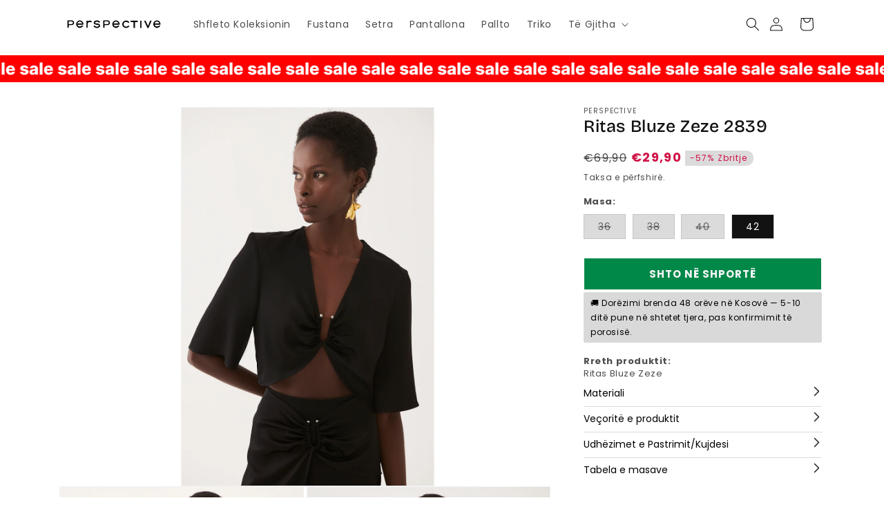

--- FILE ---
content_type: text/html; charset=utf-8
request_url: https://perspective-ks.com/products/ritas-bluze-zeze-2839
body_size: 29547
content:
<!doctype html>
<html class="no-js" lang="sq">
  <head>
<!-- starapps_core_start -->
<!-- This code is automatically managed by StarApps Studio -->
<!-- Please contact support@starapps.studio for any help -->
<!-- File location: snippets/starapps-core.liquid -->



<!-- starapps_core_end -->

    <meta charset="utf-8">
    <meta http-equiv="X-UA-Compatible" content="IE=edge">
    <meta name="viewport" content="width=device-width,initial-scale=1">
    <meta name="theme-color" content="">
    <link rel="canonical" href="https://perspective-ks.com/products/ritas-bluze-zeze-2839">
    <link rel="preconnect" href="https://cdn.shopify.com" crossorigin>

    <meta name="facebook-domain-verification" content="omons91lqb4m858w42ga2pbk5m5n8e" />
    <meta name="google-site-verification" content="kCN2HnHRR7WYPXb_BeUQ-yWZrqw-3eQtHeqDPIG6wXU" /><link rel="icon" type="image/png" href="https://perspective-ks.com/cdn/shop/files/website_favicon.png?crop=center&height=32&v=1763661838&width=32">
      <link rel="icon" type="image/png" href="https://perspective-ks.com/cdn/shop/files/website_favicon.png?crop=center&height=64&v=1763661838&width=64">
      <link rel="icon" type="image/png" href="https://perspective-ks.com/cdn/shop/files/website_favicon.png?crop=center&height=128&v=1763661838&width=128">
      <link rel="icon" type="image/png" href="https://perspective-ks.com/cdn/shop/files/website_favicon.png?crop=center&height=256&v=1763661838&width=256">
      <link rel="icon" type="image/png" href="https://perspective-ks.com/cdn/shop/files/website_favicon.png?crop=center&height=512&v=1763661838&width=512">
      <link rel="icon" type="image/png" href="https://perspective-ks.com/cdn/shop/files/website_favicon.png?v=1763661838">
      <link rel="apple-touch-icon" type="image/png" href="https://perspective-ks.com/cdn/shop/files/website_favicon.png?v=1763661838">
      <link rel="shortcut icon"  href="https://perspective-ks.com/cdn/shop/files/website_favicon.png?v=1763661838" type="image/png"><link rel="preconnect" href="https://fonts.shopifycdn.com" crossorigin><title>
      Ritas Bluze Zeze 2839
 &ndash; Perspective</title>

    
      <meta name="description" content="Ritas Bluze Zeze">
    

    

<meta property="og:site_name" content="Perspective">
<meta property="og:url" content="https://perspective-ks.com/products/ritas-bluze-zeze-2839">
<meta property="og:title" content="Ritas Bluze Zeze 2839">
<meta property="og:type" content="product">
<meta property="og:description" content="Ritas Bluze Zeze"><meta property="og:image" content="http://perspective-ks.com/cdn/shop/files/23042839300_1.jpg?v=1744576249">
  <meta property="og:image:secure_url" content="https://perspective-ks.com/cdn/shop/files/23042839300_1.jpg?v=1744576249">
  <meta property="og:image:width" content="1000">
  <meta property="og:image:height" content="1500"><meta property="og:price:amount" content="29,90">
  <meta property="og:price:currency" content="EUR"><meta name="twitter:card" content="summary_large_image">
<meta name="twitter:title" content="Ritas Bluze Zeze 2839">
<meta name="twitter:description" content="Ritas Bluze Zeze">


    <script src="//perspective-ks.com/cdn/shop/t/44/assets/constants.js?v=165488195745554878101767731345" defer="defer"></script>
    <script src="//perspective-ks.com/cdn/shop/t/44/assets/pubsub.js?v=2921868252632587581767731353" defer="defer"></script>
    <script src="//perspective-ks.com/cdn/shop/t/44/assets/global.js?v=85297797553816670871767731348" defer="defer"></script>
    <script>window.performance && window.performance.mark && window.performance.mark('shopify.content_for_header.start');</script><meta name="google-site-verification" content="L63MoF8ZQM5R5zUKZXxE78Q-FgXwfnRDqKrCf7EbUDY">
<meta id="shopify-digital-wallet" name="shopify-digital-wallet" content="/27180695667/digital_wallets/dialog">
<link rel="alternate" type="application/json+oembed" href="https://perspective-ks.com/products/ritas-bluze-zeze-2839.oembed">
<script async="async" src="/checkouts/internal/preloads.js?locale=sq-XK"></script>
<script id="shopify-features" type="application/json">{"accessToken":"579ce3d64ce508df1675b4f24f8cb482","betas":["rich-media-storefront-analytics"],"domain":"perspective-ks.com","predictiveSearch":true,"shopId":27180695667,"locale":"en"}</script>
<script>var Shopify = Shopify || {};
Shopify.shop = "desire-in-line.myshopify.com";
Shopify.locale = "sq";
Shopify.currency = {"active":"EUR","rate":"1.0"};
Shopify.country = "XK";
Shopify.theme = {"name":"kopje e blackfriday me masa e fundit ","id":142450983027,"schema_name":"Dawn","schema_version":"8.0.1","theme_store_id":887,"role":"main"};
Shopify.theme.handle = "null";
Shopify.theme.style = {"id":null,"handle":null};
Shopify.cdnHost = "perspective-ks.com/cdn";
Shopify.routes = Shopify.routes || {};
Shopify.routes.root = "/";</script>
<script type="module">!function(o){(o.Shopify=o.Shopify||{}).modules=!0}(window);</script>
<script>!function(o){function n(){var o=[];function n(){o.push(Array.prototype.slice.apply(arguments))}return n.q=o,n}var t=o.Shopify=o.Shopify||{};t.loadFeatures=n(),t.autoloadFeatures=n()}(window);</script>
<script id="shop-js-analytics" type="application/json">{"pageType":"product"}</script>
<script defer="defer" async type="module" src="//perspective-ks.com/cdn/shopifycloud/shop-js/modules/v2/client.init-shop-cart-sync_BT-GjEfc.en.esm.js"></script>
<script defer="defer" async type="module" src="//perspective-ks.com/cdn/shopifycloud/shop-js/modules/v2/chunk.common_D58fp_Oc.esm.js"></script>
<script defer="defer" async type="module" src="//perspective-ks.com/cdn/shopifycloud/shop-js/modules/v2/chunk.modal_xMitdFEc.esm.js"></script>
<script type="module">
  await import("//perspective-ks.com/cdn/shopifycloud/shop-js/modules/v2/client.init-shop-cart-sync_BT-GjEfc.en.esm.js");
await import("//perspective-ks.com/cdn/shopifycloud/shop-js/modules/v2/chunk.common_D58fp_Oc.esm.js");
await import("//perspective-ks.com/cdn/shopifycloud/shop-js/modules/v2/chunk.modal_xMitdFEc.esm.js");

  window.Shopify.SignInWithShop?.initShopCartSync?.({"fedCMEnabled":true,"windoidEnabled":true});

</script>
<script id="__st">var __st={"a":27180695667,"offset":3600,"reqid":"78c23591-d8db-4b3f-8ce1-4e03ac937e61-1769407573","pageurl":"perspective-ks.com\/products\/ritas-bluze-zeze-2839","u":"f5cdb8c34893","p":"product","rtyp":"product","rid":7157253242995};</script>
<script>window.ShopifyPaypalV4VisibilityTracking = true;</script>
<script id="captcha-bootstrap">!function(){'use strict';const t='contact',e='account',n='new_comment',o=[[t,t],['blogs',n],['comments',n],[t,'customer']],c=[[e,'customer_login'],[e,'guest_login'],[e,'recover_customer_password'],[e,'create_customer']],r=t=>t.map((([t,e])=>`form[action*='/${t}']:not([data-nocaptcha='true']) input[name='form_type'][value='${e}']`)).join(','),a=t=>()=>t?[...document.querySelectorAll(t)].map((t=>t.form)):[];function s(){const t=[...o],e=r(t);return a(e)}const i='password',u='form_key',d=['recaptcha-v3-token','g-recaptcha-response','h-captcha-response',i],f=()=>{try{return window.sessionStorage}catch{return}},m='__shopify_v',_=t=>t.elements[u];function p(t,e,n=!1){try{const o=window.sessionStorage,c=JSON.parse(o.getItem(e)),{data:r}=function(t){const{data:e,action:n}=t;return t[m]||n?{data:e,action:n}:{data:t,action:n}}(c);for(const[e,n]of Object.entries(r))t.elements[e]&&(t.elements[e].value=n);n&&o.removeItem(e)}catch(o){console.error('form repopulation failed',{error:o})}}const l='form_type',E='cptcha';function T(t){t.dataset[E]=!0}const w=window,h=w.document,L='Shopify',v='ce_forms',y='captcha';let A=!1;((t,e)=>{const n=(g='f06e6c50-85a8-45c8-87d0-21a2b65856fe',I='https://cdn.shopify.com/shopifycloud/storefront-forms-hcaptcha/ce_storefront_forms_captcha_hcaptcha.v1.5.2.iife.js',D={infoText:'Protected by hCaptcha',privacyText:'Privacy',termsText:'Terms'},(t,e,n)=>{const o=w[L][v],c=o.bindForm;if(c)return c(t,g,e,D).then(n);var r;o.q.push([[t,g,e,D],n]),r=I,A||(h.body.append(Object.assign(h.createElement('script'),{id:'captcha-provider',async:!0,src:r})),A=!0)});var g,I,D;w[L]=w[L]||{},w[L][v]=w[L][v]||{},w[L][v].q=[],w[L][y]=w[L][y]||{},w[L][y].protect=function(t,e){n(t,void 0,e),T(t)},Object.freeze(w[L][y]),function(t,e,n,w,h,L){const[v,y,A,g]=function(t,e,n){const i=e?o:[],u=t?c:[],d=[...i,...u],f=r(d),m=r(i),_=r(d.filter((([t,e])=>n.includes(e))));return[a(f),a(m),a(_),s()]}(w,h,L),I=t=>{const e=t.target;return e instanceof HTMLFormElement?e:e&&e.form},D=t=>v().includes(t);t.addEventListener('submit',(t=>{const e=I(t);if(!e)return;const n=D(e)&&!e.dataset.hcaptchaBound&&!e.dataset.recaptchaBound,o=_(e),c=g().includes(e)&&(!o||!o.value);(n||c)&&t.preventDefault(),c&&!n&&(function(t){try{if(!f())return;!function(t){const e=f();if(!e)return;const n=_(t);if(!n)return;const o=n.value;o&&e.removeItem(o)}(t);const e=Array.from(Array(32),(()=>Math.random().toString(36)[2])).join('');!function(t,e){_(t)||t.append(Object.assign(document.createElement('input'),{type:'hidden',name:u})),t.elements[u].value=e}(t,e),function(t,e){const n=f();if(!n)return;const o=[...t.querySelectorAll(`input[type='${i}']`)].map((({name:t})=>t)),c=[...d,...o],r={};for(const[a,s]of new FormData(t).entries())c.includes(a)||(r[a]=s);n.setItem(e,JSON.stringify({[m]:1,action:t.action,data:r}))}(t,e)}catch(e){console.error('failed to persist form',e)}}(e),e.submit())}));const S=(t,e)=>{t&&!t.dataset[E]&&(n(t,e.some((e=>e===t))),T(t))};for(const o of['focusin','change'])t.addEventListener(o,(t=>{const e=I(t);D(e)&&S(e,y())}));const B=e.get('form_key'),M=e.get(l),P=B&&M;t.addEventListener('DOMContentLoaded',(()=>{const t=y();if(P)for(const e of t)e.elements[l].value===M&&p(e,B);[...new Set([...A(),...v().filter((t=>'true'===t.dataset.shopifyCaptcha))])].forEach((e=>S(e,t)))}))}(h,new URLSearchParams(w.location.search),n,t,e,['guest_login'])})(!0,!1)}();</script>
<script integrity="sha256-4kQ18oKyAcykRKYeNunJcIwy7WH5gtpwJnB7kiuLZ1E=" data-source-attribution="shopify.loadfeatures" defer="defer" src="//perspective-ks.com/cdn/shopifycloud/storefront/assets/storefront/load_feature-a0a9edcb.js" crossorigin="anonymous"></script>
<script data-source-attribution="shopify.dynamic_checkout.dynamic.init">var Shopify=Shopify||{};Shopify.PaymentButton=Shopify.PaymentButton||{isStorefrontPortableWallets:!0,init:function(){window.Shopify.PaymentButton.init=function(){};var t=document.createElement("script");t.src="https://perspective-ks.com/cdn/shopifycloud/portable-wallets/latest/portable-wallets.en.js",t.type="module",document.head.appendChild(t)}};
</script>
<script data-source-attribution="shopify.dynamic_checkout.buyer_consent">
  function portableWalletsHideBuyerConsent(e){var t=document.getElementById("shopify-buyer-consent"),n=document.getElementById("shopify-subscription-policy-button");t&&n&&(t.classList.add("hidden"),t.setAttribute("aria-hidden","true"),n.removeEventListener("click",e))}function portableWalletsShowBuyerConsent(e){var t=document.getElementById("shopify-buyer-consent"),n=document.getElementById("shopify-subscription-policy-button");t&&n&&(t.classList.remove("hidden"),t.removeAttribute("aria-hidden"),n.addEventListener("click",e))}window.Shopify?.PaymentButton&&(window.Shopify.PaymentButton.hideBuyerConsent=portableWalletsHideBuyerConsent,window.Shopify.PaymentButton.showBuyerConsent=portableWalletsShowBuyerConsent);
</script>
<script>
  function portableWalletsCleanup(e){e&&e.src&&console.error("Failed to load portable wallets script "+e.src);var t=document.querySelectorAll("shopify-accelerated-checkout .shopify-payment-button__skeleton, shopify-accelerated-checkout-cart .wallet-cart-button__skeleton"),e=document.getElementById("shopify-buyer-consent");for(let e=0;e<t.length;e++)t[e].remove();e&&e.remove()}function portableWalletsNotLoadedAsModule(e){e instanceof ErrorEvent&&"string"==typeof e.message&&e.message.includes("import.meta")&&"string"==typeof e.filename&&e.filename.includes("portable-wallets")&&(window.removeEventListener("error",portableWalletsNotLoadedAsModule),window.Shopify.PaymentButton.failedToLoad=e,"loading"===document.readyState?document.addEventListener("DOMContentLoaded",window.Shopify.PaymentButton.init):window.Shopify.PaymentButton.init())}window.addEventListener("error",portableWalletsNotLoadedAsModule);
</script>

<script type="module" src="https://perspective-ks.com/cdn/shopifycloud/portable-wallets/latest/portable-wallets.en.js" onError="portableWalletsCleanup(this)" crossorigin="anonymous"></script>
<script nomodule>
  document.addEventListener("DOMContentLoaded", portableWalletsCleanup);
</script>

<link id="shopify-accelerated-checkout-styles" rel="stylesheet" media="screen" href="https://perspective-ks.com/cdn/shopifycloud/portable-wallets/latest/accelerated-checkout-backwards-compat.css" crossorigin="anonymous">
<style id="shopify-accelerated-checkout-cart">
        #shopify-buyer-consent {
  margin-top: 1em;
  display: inline-block;
  width: 100%;
}

#shopify-buyer-consent.hidden {
  display: none;
}

#shopify-subscription-policy-button {
  background: none;
  border: none;
  padding: 0;
  text-decoration: underline;
  font-size: inherit;
  cursor: pointer;
}

#shopify-subscription-policy-button::before {
  box-shadow: none;
}

      </style>
<script id="sections-script" data-sections="header,footer" defer="defer" src="//perspective-ks.com/cdn/shop/t/44/compiled_assets/scripts.js?v=8782"></script>
<script>window.performance && window.performance.mark && window.performance.mark('shopify.content_for_header.end');</script>


    <style data-shopify>
      @font-face {
  font-family: Poppins;
  font-weight: 400;
  font-style: normal;
  font-display: swap;
  src: url("//perspective-ks.com/cdn/fonts/poppins/poppins_n4.0ba78fa5af9b0e1a374041b3ceaadf0a43b41362.woff2") format("woff2"),
       url("//perspective-ks.com/cdn/fonts/poppins/poppins_n4.214741a72ff2596839fc9760ee7a770386cf16ca.woff") format("woff");
}

      @font-face {
  font-family: Poppins;
  font-weight: 700;
  font-style: normal;
  font-display: swap;
  src: url("//perspective-ks.com/cdn/fonts/poppins/poppins_n7.56758dcf284489feb014a026f3727f2f20a54626.woff2") format("woff2"),
       url("//perspective-ks.com/cdn/fonts/poppins/poppins_n7.f34f55d9b3d3205d2cd6f64955ff4b36f0cfd8da.woff") format("woff");
}

      @font-face {
  font-family: Poppins;
  font-weight: 400;
  font-style: italic;
  font-display: swap;
  src: url("//perspective-ks.com/cdn/fonts/poppins/poppins_i4.846ad1e22474f856bd6b81ba4585a60799a9f5d2.woff2") format("woff2"),
       url("//perspective-ks.com/cdn/fonts/poppins/poppins_i4.56b43284e8b52fc64c1fd271f289a39e8477e9ec.woff") format("woff");
}

      @font-face {
  font-family: Poppins;
  font-weight: 700;
  font-style: italic;
  font-display: swap;
  src: url("//perspective-ks.com/cdn/fonts/poppins/poppins_i7.42fd71da11e9d101e1e6c7932199f925f9eea42d.woff2") format("woff2"),
       url("//perspective-ks.com/cdn/fonts/poppins/poppins_i7.ec8499dbd7616004e21155106d13837fff4cf556.woff") format("woff");
}

      @font-face {
  font-family: "Bricolage Grotesque";
  font-weight: 500;
  font-style: normal;
  font-display: swap;
  src: url("//perspective-ks.com/cdn/fonts/bricolage_grotesque/bricolagegrotesque_n5.8c091e52a78b3e58ef96221ce55140a80a8253ff.woff2") format("woff2"),
       url("//perspective-ks.com/cdn/fonts/bricolage_grotesque/bricolagegrotesque_n5.fd299922888265641eb4cdf8883119ce0130018b.woff") format("woff");
}


      :root {
        --font-body-family: Poppins, sans-serif;
        --font-body-style: normal;
        --font-body-weight: 400;
        --font-body-weight-bold: 700;

        --font-heading-family: "Bricolage Grotesque", sans-serif;
        --font-heading-style: normal;
        --font-heading-weight: 500;

        --font-body-scale: 1.0;
        --font-heading-scale: 1.0;

        --color-base-text: 18, 18, 18;
        --color-shadow: 18, 18, 18;
        --color-base-background-1: 255, 255, 255;
        --color-base-background-2: 255, 255, 255;
        --color-base-solid-button-labels: 255, 255, 255;
        --color-base-outline-button-labels: 18, 18, 18;
        --color-base-accent-1: 18, 18, 18;
        --color-base-accent-2: 66, 92, 199;
        --payment-terms-background-color: #ffffff;

        --gradient-base-background-1: #ffffff;
        --gradient-base-background-2: #ffffff;
        --gradient-base-accent-1: radial-gradient(rgba(18, 18, 18, 1), rgba(127, 72, 176, 1) 50%, rgba(48, 145, 211, 1) 100%);
        --gradient-base-accent-2: #425cc7;

        --media-padding: px;
        --media-border-opacity: 0.05;
        --media-border-width: 1px;
        --media-radius: 0px;
        --media-shadow-opacity: 0.0;
        --media-shadow-horizontal-offset: 0px;
        --media-shadow-vertical-offset: 4px;
        --media-shadow-blur-radius: 5px;
        --media-shadow-visible: 0;

        --page-width: 120rem;
        --page-width-margin: 0rem;

        --product-card-image-padding: 0.0rem;
        --product-card-corner-radius: 0.0rem;
        --product-card-text-alignment: left;
        --product-card-border-width: 0.0rem;
        --product-card-border-opacity: 0.1;
        --product-card-shadow-opacity: 0.0;
        --product-card-shadow-visible: 0;
        --product-card-shadow-horizontal-offset: 0.0rem;
        --product-card-shadow-vertical-offset: 0.4rem;
        --product-card-shadow-blur-radius: 0.5rem;

        --collection-card-image-padding: 0.0rem;
        --collection-card-corner-radius: 0.0rem;
        --collection-card-text-alignment: left;
        --collection-card-border-width: 0.0rem;
        --collection-card-border-opacity: 0.1;
        --collection-card-shadow-opacity: 0.0;
        --collection-card-shadow-visible: 0;
        --collection-card-shadow-horizontal-offset: 0.0rem;
        --collection-card-shadow-vertical-offset: 0.4rem;
        --collection-card-shadow-blur-radius: 0.5rem;

        --blog-card-image-padding: 0.0rem;
        --blog-card-corner-radius: 0.0rem;
        --blog-card-text-alignment: left;
        --blog-card-border-width: 0.0rem;
        --blog-card-border-opacity: 0.1;
        --blog-card-shadow-opacity: 0.0;
        --blog-card-shadow-visible: 0;
        --blog-card-shadow-horizontal-offset: 0.0rem;
        --blog-card-shadow-vertical-offset: 0.4rem;
        --blog-card-shadow-blur-radius: 0.5rem;

        --badge-corner-radius: 4.0rem;

        --popup-border-width: 1px;
        --popup-border-opacity: 0.1;
        --popup-corner-radius: 0px;
        --popup-shadow-opacity: 0.0;
        --popup-shadow-horizontal-offset: 0px;
        --popup-shadow-vertical-offset: 4px;
        --popup-shadow-blur-radius: 5px;

        --drawer-border-width: 1px;
        --drawer-border-opacity: 0.1;
        --drawer-shadow-opacity: 0.0;
        --drawer-shadow-horizontal-offset: 0px;
        --drawer-shadow-vertical-offset: 4px;
        --drawer-shadow-blur-radius: 5px;

        --spacing-sections-desktop: 0px;
        --spacing-sections-mobile: 0px;

        --grid-desktop-vertical-spacing: 8px;
        --grid-desktop-horizontal-spacing: 8px;
        --grid-mobile-vertical-spacing: 4px;
        --grid-mobile-horizontal-spacing: 4px;

        --text-boxes-border-opacity: 0.1;
        --text-boxes-border-width: 0px;
        --text-boxes-radius: 0px;
        --text-boxes-shadow-opacity: 0.0;
        --text-boxes-shadow-visible: 0;
        --text-boxes-shadow-horizontal-offset: 0px;
        --text-boxes-shadow-vertical-offset: 4px;
        --text-boxes-shadow-blur-radius: 5px;

        --buttons-radius: 0px;
        --buttons-radius-outset: 0px;
        --buttons-border-width: 1px;
        --buttons-border-opacity: 1.0;
        --buttons-shadow-opacity: 0.0;
        --buttons-shadow-visible: 0;
        --buttons-shadow-horizontal-offset: 0px;
        --buttons-shadow-vertical-offset: 4px;
        --buttons-shadow-blur-radius: 5px;
        --buttons-border-offset: 0px;

        --inputs-radius: 0px;
        --inputs-border-width: 1px;
        --inputs-border-opacity: 0.55;
        --inputs-shadow-opacity: 0.0;
        --inputs-shadow-horizontal-offset: 0px;
        --inputs-margin-offset: 0px;
        --inputs-shadow-vertical-offset: 4px;
        --inputs-shadow-blur-radius: 5px;
        --inputs-radius-outset: 0px;

        --variant-pills-radius: 40px;
        --variant-pills-border-width: 1px;
        --variant-pills-border-opacity: 0.55;
        --variant-pills-shadow-opacity: 0.0;
        --variant-pills-shadow-horizontal-offset: 0px;
        --variant-pills-shadow-vertical-offset: 4px;
        --variant-pills-shadow-blur-radius: 5px;
      }

      *,
      *::before,
      *::after {
        box-sizing: inherit;
      }

      html {
        box-sizing: border-box;
        font-size: calc(var(--font-body-scale) * 62.5%);
        height: 100%;
      }

      body {
        display: grid;
        grid-template-rows: auto auto 1fr auto;
        grid-template-columns: 100%;
        min-height: 100%;
        margin: 0;
        font-size: 1.5rem;
        letter-spacing: 0.06rem;
        line-height: calc(1 + 0.8 / var(--font-body-scale));
        font-family: var(--font-body-family);
        font-style: var(--font-body-style);
        font-weight: var(--font-body-weight);
      }

      @media screen and (min-width: 750px) {
        body {
          font-size: 1.6rem;
        }
      }
    </style>

    <link href="//perspective-ks.com/cdn/shop/t/44/assets/base.css?v=111419710133314241901768259141" rel="stylesheet" type="text/css" media="all" />
<link rel="preload" as="font" href="//perspective-ks.com/cdn/fonts/poppins/poppins_n4.0ba78fa5af9b0e1a374041b3ceaadf0a43b41362.woff2" type="font/woff2" crossorigin><link rel="preload" as="font" href="//perspective-ks.com/cdn/fonts/bricolage_grotesque/bricolagegrotesque_n5.8c091e52a78b3e58ef96221ce55140a80a8253ff.woff2" type="font/woff2" crossorigin><link rel="stylesheet" href="//perspective-ks.com/cdn/shop/t/44/assets/component-predictive-search.css?v=85913294783299393391767731340" media="print" onload="this.media='all'"><script>document.documentElement.className = document.documentElement.className.replace('no-js', 'js');
    if (Shopify.designMode) {
      document.documentElement.classList.add('shopify-design-mode');
    }
    </script>
  <link href="https://monorail-edge.shopifysvc.com" rel="dns-prefetch">
<script>(function(){if ("sendBeacon" in navigator && "performance" in window) {try {var session_token_from_headers = performance.getEntriesByType('navigation')[0].serverTiming.find(x => x.name == '_s').description;} catch {var session_token_from_headers = undefined;}var session_cookie_matches = document.cookie.match(/_shopify_s=([^;]*)/);var session_token_from_cookie = session_cookie_matches && session_cookie_matches.length === 2 ? session_cookie_matches[1] : "";var session_token = session_token_from_headers || session_token_from_cookie || "";function handle_abandonment_event(e) {var entries = performance.getEntries().filter(function(entry) {return /monorail-edge.shopifysvc.com/.test(entry.name);});if (!window.abandonment_tracked && entries.length === 0) {window.abandonment_tracked = true;var currentMs = Date.now();var navigation_start = performance.timing.navigationStart;var payload = {shop_id: 27180695667,url: window.location.href,navigation_start,duration: currentMs - navigation_start,session_token,page_type: "product"};window.navigator.sendBeacon("https://monorail-edge.shopifysvc.com/v1/produce", JSON.stringify({schema_id: "online_store_buyer_site_abandonment/1.1",payload: payload,metadata: {event_created_at_ms: currentMs,event_sent_at_ms: currentMs}}));}}window.addEventListener('pagehide', handle_abandonment_event);}}());</script>
<script id="web-pixels-manager-setup">(function e(e,d,r,n,o){if(void 0===o&&(o={}),!Boolean(null===(a=null===(i=window.Shopify)||void 0===i?void 0:i.analytics)||void 0===a?void 0:a.replayQueue)){var i,a;window.Shopify=window.Shopify||{};var t=window.Shopify;t.analytics=t.analytics||{};var s=t.analytics;s.replayQueue=[],s.publish=function(e,d,r){return s.replayQueue.push([e,d,r]),!0};try{self.performance.mark("wpm:start")}catch(e){}var l=function(){var e={modern:/Edge?\/(1{2}[4-9]|1[2-9]\d|[2-9]\d{2}|\d{4,})\.\d+(\.\d+|)|Firefox\/(1{2}[4-9]|1[2-9]\d|[2-9]\d{2}|\d{4,})\.\d+(\.\d+|)|Chrom(ium|e)\/(9{2}|\d{3,})\.\d+(\.\d+|)|(Maci|X1{2}).+ Version\/(15\.\d+|(1[6-9]|[2-9]\d|\d{3,})\.\d+)([,.]\d+|)( \(\w+\)|)( Mobile\/\w+|) Safari\/|Chrome.+OPR\/(9{2}|\d{3,})\.\d+\.\d+|(CPU[ +]OS|iPhone[ +]OS|CPU[ +]iPhone|CPU IPhone OS|CPU iPad OS)[ +]+(15[._]\d+|(1[6-9]|[2-9]\d|\d{3,})[._]\d+)([._]\d+|)|Android:?[ /-](13[3-9]|1[4-9]\d|[2-9]\d{2}|\d{4,})(\.\d+|)(\.\d+|)|Android.+Firefox\/(13[5-9]|1[4-9]\d|[2-9]\d{2}|\d{4,})\.\d+(\.\d+|)|Android.+Chrom(ium|e)\/(13[3-9]|1[4-9]\d|[2-9]\d{2}|\d{4,})\.\d+(\.\d+|)|SamsungBrowser\/([2-9]\d|\d{3,})\.\d+/,legacy:/Edge?\/(1[6-9]|[2-9]\d|\d{3,})\.\d+(\.\d+|)|Firefox\/(5[4-9]|[6-9]\d|\d{3,})\.\d+(\.\d+|)|Chrom(ium|e)\/(5[1-9]|[6-9]\d|\d{3,})\.\d+(\.\d+|)([\d.]+$|.*Safari\/(?![\d.]+ Edge\/[\d.]+$))|(Maci|X1{2}).+ Version\/(10\.\d+|(1[1-9]|[2-9]\d|\d{3,})\.\d+)([,.]\d+|)( \(\w+\)|)( Mobile\/\w+|) Safari\/|Chrome.+OPR\/(3[89]|[4-9]\d|\d{3,})\.\d+\.\d+|(CPU[ +]OS|iPhone[ +]OS|CPU[ +]iPhone|CPU IPhone OS|CPU iPad OS)[ +]+(10[._]\d+|(1[1-9]|[2-9]\d|\d{3,})[._]\d+)([._]\d+|)|Android:?[ /-](13[3-9]|1[4-9]\d|[2-9]\d{2}|\d{4,})(\.\d+|)(\.\d+|)|Mobile Safari.+OPR\/([89]\d|\d{3,})\.\d+\.\d+|Android.+Firefox\/(13[5-9]|1[4-9]\d|[2-9]\d{2}|\d{4,})\.\d+(\.\d+|)|Android.+Chrom(ium|e)\/(13[3-9]|1[4-9]\d|[2-9]\d{2}|\d{4,})\.\d+(\.\d+|)|Android.+(UC? ?Browser|UCWEB|U3)[ /]?(15\.([5-9]|\d{2,})|(1[6-9]|[2-9]\d|\d{3,})\.\d+)\.\d+|SamsungBrowser\/(5\.\d+|([6-9]|\d{2,})\.\d+)|Android.+MQ{2}Browser\/(14(\.(9|\d{2,})|)|(1[5-9]|[2-9]\d|\d{3,})(\.\d+|))(\.\d+|)|K[Aa][Ii]OS\/(3\.\d+|([4-9]|\d{2,})\.\d+)(\.\d+|)/},d=e.modern,r=e.legacy,n=navigator.userAgent;return n.match(d)?"modern":n.match(r)?"legacy":"unknown"}(),u="modern"===l?"modern":"legacy",c=(null!=n?n:{modern:"",legacy:""})[u],f=function(e){return[e.baseUrl,"/wpm","/b",e.hashVersion,"modern"===e.buildTarget?"m":"l",".js"].join("")}({baseUrl:d,hashVersion:r,buildTarget:u}),m=function(e){var d=e.version,r=e.bundleTarget,n=e.surface,o=e.pageUrl,i=e.monorailEndpoint;return{emit:function(e){var a=e.status,t=e.errorMsg,s=(new Date).getTime(),l=JSON.stringify({metadata:{event_sent_at_ms:s},events:[{schema_id:"web_pixels_manager_load/3.1",payload:{version:d,bundle_target:r,page_url:o,status:a,surface:n,error_msg:t},metadata:{event_created_at_ms:s}}]});if(!i)return console&&console.warn&&console.warn("[Web Pixels Manager] No Monorail endpoint provided, skipping logging."),!1;try{return self.navigator.sendBeacon.bind(self.navigator)(i,l)}catch(e){}var u=new XMLHttpRequest;try{return u.open("POST",i,!0),u.setRequestHeader("Content-Type","text/plain"),u.send(l),!0}catch(e){return console&&console.warn&&console.warn("[Web Pixels Manager] Got an unhandled error while logging to Monorail."),!1}}}}({version:r,bundleTarget:l,surface:e.surface,pageUrl:self.location.href,monorailEndpoint:e.monorailEndpoint});try{o.browserTarget=l,function(e){var d=e.src,r=e.async,n=void 0===r||r,o=e.onload,i=e.onerror,a=e.sri,t=e.scriptDataAttributes,s=void 0===t?{}:t,l=document.createElement("script"),u=document.querySelector("head"),c=document.querySelector("body");if(l.async=n,l.src=d,a&&(l.integrity=a,l.crossOrigin="anonymous"),s)for(var f in s)if(Object.prototype.hasOwnProperty.call(s,f))try{l.dataset[f]=s[f]}catch(e){}if(o&&l.addEventListener("load",o),i&&l.addEventListener("error",i),u)u.appendChild(l);else{if(!c)throw new Error("Did not find a head or body element to append the script");c.appendChild(l)}}({src:f,async:!0,onload:function(){if(!function(){var e,d;return Boolean(null===(d=null===(e=window.Shopify)||void 0===e?void 0:e.analytics)||void 0===d?void 0:d.initialized)}()){var d=window.webPixelsManager.init(e)||void 0;if(d){var r=window.Shopify.analytics;r.replayQueue.forEach((function(e){var r=e[0],n=e[1],o=e[2];d.publishCustomEvent(r,n,o)})),r.replayQueue=[],r.publish=d.publishCustomEvent,r.visitor=d.visitor,r.initialized=!0}}},onerror:function(){return m.emit({status:"failed",errorMsg:"".concat(f," has failed to load")})},sri:function(e){var d=/^sha384-[A-Za-z0-9+/=]+$/;return"string"==typeof e&&d.test(e)}(c)?c:"",scriptDataAttributes:o}),m.emit({status:"loading"})}catch(e){m.emit({status:"failed",errorMsg:(null==e?void 0:e.message)||"Unknown error"})}}})({shopId: 27180695667,storefrontBaseUrl: "https://perspective-ks.com",extensionsBaseUrl: "https://extensions.shopifycdn.com/cdn/shopifycloud/web-pixels-manager",monorailEndpoint: "https://monorail-edge.shopifysvc.com/unstable/produce_batch",surface: "storefront-renderer",enabledBetaFlags: ["2dca8a86"],webPixelsConfigList: [{"id":"418807923","configuration":"{\"config\":\"{\\\"pixel_id\\\":\\\"G-GZGLZ7CX7Q\\\",\\\"target_country\\\":\\\"AT\\\",\\\"gtag_events\\\":[{\\\"type\\\":\\\"begin_checkout\\\",\\\"action_label\\\":\\\"G-GZGLZ7CX7Q\\\"},{\\\"type\\\":\\\"search\\\",\\\"action_label\\\":\\\"G-GZGLZ7CX7Q\\\"},{\\\"type\\\":\\\"view_item\\\",\\\"action_label\\\":[\\\"G-GZGLZ7CX7Q\\\",\\\"MC-C36LFJG40Z\\\"]},{\\\"type\\\":\\\"purchase\\\",\\\"action_label\\\":[\\\"G-GZGLZ7CX7Q\\\",\\\"MC-C36LFJG40Z\\\"]},{\\\"type\\\":\\\"page_view\\\",\\\"action_label\\\":[\\\"G-GZGLZ7CX7Q\\\",\\\"MC-C36LFJG40Z\\\"]},{\\\"type\\\":\\\"add_payment_info\\\",\\\"action_label\\\":\\\"G-GZGLZ7CX7Q\\\"},{\\\"type\\\":\\\"add_to_cart\\\",\\\"action_label\\\":\\\"G-GZGLZ7CX7Q\\\"}],\\\"enable_monitoring_mode\\\":false}\"}","eventPayloadVersion":"v1","runtimeContext":"OPEN","scriptVersion":"b2a88bafab3e21179ed38636efcd8a93","type":"APP","apiClientId":1780363,"privacyPurposes":[],"dataSharingAdjustments":{"protectedCustomerApprovalScopes":["read_customer_address","read_customer_email","read_customer_name","read_customer_personal_data","read_customer_phone"]}},{"id":"200409203","configuration":"{\"pixel_id\":\"334668971280156\",\"pixel_type\":\"facebook_pixel\",\"metaapp_system_user_token\":\"-\"}","eventPayloadVersion":"v1","runtimeContext":"OPEN","scriptVersion":"ca16bc87fe92b6042fbaa3acc2fbdaa6","type":"APP","apiClientId":2329312,"privacyPurposes":["ANALYTICS","MARKETING","SALE_OF_DATA"],"dataSharingAdjustments":{"protectedCustomerApprovalScopes":["read_customer_address","read_customer_email","read_customer_name","read_customer_personal_data","read_customer_phone"]}},{"id":"59113587","eventPayloadVersion":"v1","runtimeContext":"LAX","scriptVersion":"1","type":"CUSTOM","privacyPurposes":["MARKETING"],"name":"Meta pixel (migrated)"},{"id":"139853939","eventPayloadVersion":"1","runtimeContext":"LAX","scriptVersion":"9","type":"CUSTOM","privacyPurposes":["ANALYTICS","MARKETING","PREFERENCES"],"name":"Floot Cart Tracking"},{"id":"shopify-app-pixel","configuration":"{}","eventPayloadVersion":"v1","runtimeContext":"STRICT","scriptVersion":"0450","apiClientId":"shopify-pixel","type":"APP","privacyPurposes":["ANALYTICS","MARKETING"]},{"id":"shopify-custom-pixel","eventPayloadVersion":"v1","runtimeContext":"LAX","scriptVersion":"0450","apiClientId":"shopify-pixel","type":"CUSTOM","privacyPurposes":["ANALYTICS","MARKETING"]}],isMerchantRequest: false,initData: {"shop":{"name":"Perspective","paymentSettings":{"currencyCode":"EUR"},"myshopifyDomain":"desire-in-line.myshopify.com","countryCode":"XK","storefrontUrl":"https:\/\/perspective-ks.com"},"customer":null,"cart":null,"checkout":null,"productVariants":[{"price":{"amount":29.9,"currencyCode":"EUR"},"product":{"title":"Ritas Bluze Zeze 2839","vendor":"Perspective","id":"7157253242995","untranslatedTitle":"Ritas Bluze Zeze 2839","url":"\/products\/ritas-bluze-zeze-2839","type":"Bluze"},"id":"40847691808883","image":{"src":"\/\/perspective-ks.com\/cdn\/shop\/files\/23042839300_1.jpg?v=1744576249"},"sku":"2304283930036","title":"36","untranslatedTitle":"36"},{"price":{"amount":29.9,"currencyCode":"EUR"},"product":{"title":"Ritas Bluze Zeze 2839","vendor":"Perspective","id":"7157253242995","untranslatedTitle":"Ritas Bluze Zeze 2839","url":"\/products\/ritas-bluze-zeze-2839","type":"Bluze"},"id":"40847691841651","image":{"src":"\/\/perspective-ks.com\/cdn\/shop\/files\/23042839300_1.jpg?v=1744576249"},"sku":"2304283930038","title":"38","untranslatedTitle":"38"},{"price":{"amount":29.9,"currencyCode":"EUR"},"product":{"title":"Ritas Bluze Zeze 2839","vendor":"Perspective","id":"7157253242995","untranslatedTitle":"Ritas Bluze Zeze 2839","url":"\/products\/ritas-bluze-zeze-2839","type":"Bluze"},"id":"40847691874419","image":{"src":"\/\/perspective-ks.com\/cdn\/shop\/files\/23042839300_1.jpg?v=1744576249"},"sku":"2304283930040","title":"40","untranslatedTitle":"40"},{"price":{"amount":29.9,"currencyCode":"EUR"},"product":{"title":"Ritas Bluze Zeze 2839","vendor":"Perspective","id":"7157253242995","untranslatedTitle":"Ritas Bluze Zeze 2839","url":"\/products\/ritas-bluze-zeze-2839","type":"Bluze"},"id":"40847691907187","image":{"src":"\/\/perspective-ks.com\/cdn\/shop\/files\/23042839300_1.jpg?v=1744576249"},"sku":"2304283930042","title":"42","untranslatedTitle":"42"}],"purchasingCompany":null},},"https://perspective-ks.com/cdn","fcfee988w5aeb613cpc8e4bc33m6693e112",{"modern":"","legacy":""},{"shopId":"27180695667","storefrontBaseUrl":"https:\/\/perspective-ks.com","extensionBaseUrl":"https:\/\/extensions.shopifycdn.com\/cdn\/shopifycloud\/web-pixels-manager","surface":"storefront-renderer","enabledBetaFlags":"[\"2dca8a86\"]","isMerchantRequest":"false","hashVersion":"fcfee988w5aeb613cpc8e4bc33m6693e112","publish":"custom","events":"[[\"page_viewed\",{}],[\"product_viewed\",{\"productVariant\":{\"price\":{\"amount\":29.9,\"currencyCode\":\"EUR\"},\"product\":{\"title\":\"Ritas Bluze Zeze 2839\",\"vendor\":\"Perspective\",\"id\":\"7157253242995\",\"untranslatedTitle\":\"Ritas Bluze Zeze 2839\",\"url\":\"\/products\/ritas-bluze-zeze-2839\",\"type\":\"Bluze\"},\"id\":\"40847691907187\",\"image\":{\"src\":\"\/\/perspective-ks.com\/cdn\/shop\/files\/23042839300_1.jpg?v=1744576249\"},\"sku\":\"2304283930042\",\"title\":\"42\",\"untranslatedTitle\":\"42\"}}]]"});</script><script>
  window.ShopifyAnalytics = window.ShopifyAnalytics || {};
  window.ShopifyAnalytics.meta = window.ShopifyAnalytics.meta || {};
  window.ShopifyAnalytics.meta.currency = 'EUR';
  var meta = {"product":{"id":7157253242995,"gid":"gid:\/\/shopify\/Product\/7157253242995","vendor":"Perspective","type":"Bluze","handle":"ritas-bluze-zeze-2839","variants":[{"id":40847691808883,"price":2990,"name":"Ritas Bluze Zeze 2839 - 36","public_title":"36","sku":"2304283930036"},{"id":40847691841651,"price":2990,"name":"Ritas Bluze Zeze 2839 - 38","public_title":"38","sku":"2304283930038"},{"id":40847691874419,"price":2990,"name":"Ritas Bluze Zeze 2839 - 40","public_title":"40","sku":"2304283930040"},{"id":40847691907187,"price":2990,"name":"Ritas Bluze Zeze 2839 - 42","public_title":"42","sku":"2304283930042"}],"remote":false},"page":{"pageType":"product","resourceType":"product","resourceId":7157253242995,"requestId":"78c23591-d8db-4b3f-8ce1-4e03ac937e61-1769407573"}};
  for (var attr in meta) {
    window.ShopifyAnalytics.meta[attr] = meta[attr];
  }
</script>
<script class="analytics">
  (function () {
    var customDocumentWrite = function(content) {
      var jquery = null;

      if (window.jQuery) {
        jquery = window.jQuery;
      } else if (window.Checkout && window.Checkout.$) {
        jquery = window.Checkout.$;
      }

      if (jquery) {
        jquery('body').append(content);
      }
    };

    var hasLoggedConversion = function(token) {
      if (token) {
        return document.cookie.indexOf('loggedConversion=' + token) !== -1;
      }
      return false;
    }

    var setCookieIfConversion = function(token) {
      if (token) {
        var twoMonthsFromNow = new Date(Date.now());
        twoMonthsFromNow.setMonth(twoMonthsFromNow.getMonth() + 2);

        document.cookie = 'loggedConversion=' + token + '; expires=' + twoMonthsFromNow;
      }
    }

    var trekkie = window.ShopifyAnalytics.lib = window.trekkie = window.trekkie || [];
    if (trekkie.integrations) {
      return;
    }
    trekkie.methods = [
      'identify',
      'page',
      'ready',
      'track',
      'trackForm',
      'trackLink'
    ];
    trekkie.factory = function(method) {
      return function() {
        var args = Array.prototype.slice.call(arguments);
        args.unshift(method);
        trekkie.push(args);
        return trekkie;
      };
    };
    for (var i = 0; i < trekkie.methods.length; i++) {
      var key = trekkie.methods[i];
      trekkie[key] = trekkie.factory(key);
    }
    trekkie.load = function(config) {
      trekkie.config = config || {};
      trekkie.config.initialDocumentCookie = document.cookie;
      var first = document.getElementsByTagName('script')[0];
      var script = document.createElement('script');
      script.type = 'text/javascript';
      script.onerror = function(e) {
        var scriptFallback = document.createElement('script');
        scriptFallback.type = 'text/javascript';
        scriptFallback.onerror = function(error) {
                var Monorail = {
      produce: function produce(monorailDomain, schemaId, payload) {
        var currentMs = new Date().getTime();
        var event = {
          schema_id: schemaId,
          payload: payload,
          metadata: {
            event_created_at_ms: currentMs,
            event_sent_at_ms: currentMs
          }
        };
        return Monorail.sendRequest("https://" + monorailDomain + "/v1/produce", JSON.stringify(event));
      },
      sendRequest: function sendRequest(endpointUrl, payload) {
        // Try the sendBeacon API
        if (window && window.navigator && typeof window.navigator.sendBeacon === 'function' && typeof window.Blob === 'function' && !Monorail.isIos12()) {
          var blobData = new window.Blob([payload], {
            type: 'text/plain'
          });

          if (window.navigator.sendBeacon(endpointUrl, blobData)) {
            return true;
          } // sendBeacon was not successful

        } // XHR beacon

        var xhr = new XMLHttpRequest();

        try {
          xhr.open('POST', endpointUrl);
          xhr.setRequestHeader('Content-Type', 'text/plain');
          xhr.send(payload);
        } catch (e) {
          console.log(e);
        }

        return false;
      },
      isIos12: function isIos12() {
        return window.navigator.userAgent.lastIndexOf('iPhone; CPU iPhone OS 12_') !== -1 || window.navigator.userAgent.lastIndexOf('iPad; CPU OS 12_') !== -1;
      }
    };
    Monorail.produce('monorail-edge.shopifysvc.com',
      'trekkie_storefront_load_errors/1.1',
      {shop_id: 27180695667,
      theme_id: 142450983027,
      app_name: "storefront",
      context_url: window.location.href,
      source_url: "//perspective-ks.com/cdn/s/trekkie.storefront.8d95595f799fbf7e1d32231b9a28fd43b70c67d3.min.js"});

        };
        scriptFallback.async = true;
        scriptFallback.src = '//perspective-ks.com/cdn/s/trekkie.storefront.8d95595f799fbf7e1d32231b9a28fd43b70c67d3.min.js';
        first.parentNode.insertBefore(scriptFallback, first);
      };
      script.async = true;
      script.src = '//perspective-ks.com/cdn/s/trekkie.storefront.8d95595f799fbf7e1d32231b9a28fd43b70c67d3.min.js';
      first.parentNode.insertBefore(script, first);
    };
    trekkie.load(
      {"Trekkie":{"appName":"storefront","development":false,"defaultAttributes":{"shopId":27180695667,"isMerchantRequest":null,"themeId":142450983027,"themeCityHash":"7274288401268451202","contentLanguage":"sq","currency":"EUR","eventMetadataId":"46de8116-2499-46d1-ad6f-91797483ad06"},"isServerSideCookieWritingEnabled":true,"monorailRegion":"shop_domain","enabledBetaFlags":["65f19447"]},"Session Attribution":{},"S2S":{"facebookCapiEnabled":true,"source":"trekkie-storefront-renderer","apiClientId":580111}}
    );

    var loaded = false;
    trekkie.ready(function() {
      if (loaded) return;
      loaded = true;

      window.ShopifyAnalytics.lib = window.trekkie;

      var originalDocumentWrite = document.write;
      document.write = customDocumentWrite;
      try { window.ShopifyAnalytics.merchantGoogleAnalytics.call(this); } catch(error) {};
      document.write = originalDocumentWrite;

      window.ShopifyAnalytics.lib.page(null,{"pageType":"product","resourceType":"product","resourceId":7157253242995,"requestId":"78c23591-d8db-4b3f-8ce1-4e03ac937e61-1769407573","shopifyEmitted":true});

      var match = window.location.pathname.match(/checkouts\/(.+)\/(thank_you|post_purchase)/)
      var token = match? match[1]: undefined;
      if (!hasLoggedConversion(token)) {
        setCookieIfConversion(token);
        window.ShopifyAnalytics.lib.track("Viewed Product",{"currency":"EUR","variantId":40847691808883,"productId":7157253242995,"productGid":"gid:\/\/shopify\/Product\/7157253242995","name":"Ritas Bluze Zeze 2839 - 36","price":"29.90","sku":"2304283930036","brand":"Perspective","variant":"36","category":"Bluze","nonInteraction":true,"remote":false},undefined,undefined,{"shopifyEmitted":true});
      window.ShopifyAnalytics.lib.track("monorail:\/\/trekkie_storefront_viewed_product\/1.1",{"currency":"EUR","variantId":40847691808883,"productId":7157253242995,"productGid":"gid:\/\/shopify\/Product\/7157253242995","name":"Ritas Bluze Zeze 2839 - 36","price":"29.90","sku":"2304283930036","brand":"Perspective","variant":"36","category":"Bluze","nonInteraction":true,"remote":false,"referer":"https:\/\/perspective-ks.com\/products\/ritas-bluze-zeze-2839"});
      }
    });


        var eventsListenerScript = document.createElement('script');
        eventsListenerScript.async = true;
        eventsListenerScript.src = "//perspective-ks.com/cdn/shopifycloud/storefront/assets/shop_events_listener-3da45d37.js";
        document.getElementsByTagName('head')[0].appendChild(eventsListenerScript);

})();</script>
<script
  defer
  src="https://perspective-ks.com/cdn/shopifycloud/perf-kit/shopify-perf-kit-3.0.4.min.js"
  data-application="storefront-renderer"
  data-shop-id="27180695667"
  data-render-region="gcp-us-east1"
  data-page-type="product"
  data-theme-instance-id="142450983027"
  data-theme-name="Dawn"
  data-theme-version="8.0.1"
  data-monorail-region="shop_domain"
  data-resource-timing-sampling-rate="10"
  data-shs="true"
  data-shs-beacon="true"
  data-shs-export-with-fetch="true"
  data-shs-logs-sample-rate="1"
  data-shs-beacon-endpoint="https://perspective-ks.com/api/collect"
></script>
</head>

  <body class="gradient">
    <a class="skip-to-content-link button visually-hidden" href="#MainContent">
      Kalo te përmbajtja
    </a>

<script src="//perspective-ks.com/cdn/shop/t/44/assets/cart.js?v=21876159511507192261767731328" defer="defer"></script>

<style>
  .drawer {
    visibility: hidden;
  }
</style>

<cart-drawer class="drawer is-empty">
  <div id="CartDrawer" class="cart-drawer">
    <div id="CartDrawer-Overlay" class="cart-drawer__overlay"></div>
    <div
      class="drawer__inner"
      role="dialog"
      aria-modal="true"
      aria-label="Karroca juaj"
      tabindex="-1"
    ><div class="drawer__inner-empty">
          <div class="cart-drawer__warnings center">
            <div class="cart-drawer__empty-content">
              <h2 class="cart__empty-text">Karroca juaj është bosh</h2>
              <button
                class="drawer__close"
                type="button"
                onclick="this.closest('cart-drawer').close()"
                aria-label="Mbylle"
              >
                <svg
  xmlns="http://www.w3.org/2000/svg"
  aria-hidden="true"
  focusable="false"
  class="icon icon-close"
  fill="none"
  viewBox="0 0 18 17"
>
  <path d="M.865 15.978a.5.5 0 00.707.707l7.433-7.431 7.579 7.282a.501.501 0 00.846-.37.5.5 0 00-.153-.351L9.712 8.546l7.417-7.416a.5.5 0 10-.707-.708L8.991 7.853 1.413.573a.5.5 0 10-.693.72l7.563 7.268-7.418 7.417z" fill="currentColor">
</svg>

              </button>
              <a href="/collections/all" class="button">
                Kthehu te produktet
              </a><p class="cart__login-title h3">Keni një llogari?</p>
                <p class="cart__login-paragraph">
                  <a href="&lt;span%20class='notranslate'&gt;%7B%7B%20link%20%7D%7D&lt;/span&gt;" class="link underlined-link">Identifikohu</a> për të kontrolluar më shpejt.
                </p></div>
          </div></div><div class="drawer__header">
        <h2 class="drawer__heading">Karroca juaj</h2>
        <button
          class="drawer__close"
          type="button"
          onclick="this.closest('cart-drawer').close()"
          aria-label="Mbylle"
        >
          <svg
  xmlns="http://www.w3.org/2000/svg"
  aria-hidden="true"
  focusable="false"
  class="icon icon-close"
  fill="none"
  viewBox="0 0 18 17"
>
  <path d="M.865 15.978a.5.5 0 00.707.707l7.433-7.431 7.579 7.282a.501.501 0 00.846-.37.5.5 0 00-.153-.351L9.712 8.546l7.417-7.416a.5.5 0 10-.707-.708L8.991 7.853 1.413.573a.5.5 0 10-.693.72l7.563 7.268-7.418 7.417z" fill="currentColor">
</svg>

        </button>
      </div>
      <cart-drawer-items
        
          class=" is-empty"
        
      >
        <form
          action="/cart"
          id="CartDrawer-Form"
          class="cart__contents cart-drawer__form"
          method="post"
        >
          <div id="CartDrawer-CartItems" class="drawer__contents js-contents"><p id="CartDrawer-LiveRegionText" class="visually-hidden" role="status"></p>
            <p id="CartDrawer-LineItemStatus" class="visually-hidden" aria-hidden="true" role="status">
              Po ngarkohet...
            </p>
          </div>
          <div id="CartDrawer-CartErrors" role="alert"></div>
        </form>
      </cart-drawer-items>
      <div class="drawer__footer"><!-- Start blocks -->
        <!-- Subtotals -->

        <div class="cart-drawer__footer" >
          <div class="totals" role="status">
            <h2 class="totals__subtotal">Nëntotali</h2>
            <p class="totals__subtotal-value">€0,00 EUR</p>
          </div>

          <div></div>

          <small class="tax-note caption-large rte">Taksa e përfshirë dhe transporti i llogaritur në arkë
</small>
        </div>

        <!-- CTAs -->

        <div class="cart__ctas" >
          <noscript>
            <button type="submit" class="cart__update-button button button--secondary" form="CartDrawer-Form">
              Përditëso
            </button>
          </noscript>

          <button
            type="submit"
            id="CartDrawer-Checkout"
            class="cart__checkout-button button"
            name="checkout"
            form="CartDrawer-Form"
            
              disabled
            
          >
            Kalo te Pagesa
          </button>
        </div>
      </div>
    </div>
  </div>
</cart-drawer>

<script>
  document.addEventListener('DOMContentLoaded', function () {
    function isIE() {
      const ua = window.navigator.userAgent;
      const msie = ua.indexOf('MSIE ');
      const trident = ua.indexOf('Trident/');

      return msie > 0 || trident > 0;
    }

    if (!isIE()) return;
    const cartSubmitInput = document.createElement('input');
    cartSubmitInput.setAttribute('name', 'checkout');
    cartSubmitInput.setAttribute('type', 'hidden');
    document.querySelector('#cart').appendChild(cartSubmitInput);
    document.querySelector('#checkout').addEventListener('click', function (event) {
      document.querySelector('#cart').submit();
    });
  });
</script>
<!-- BEGIN sections: header-group -->
<div id="shopify-section-sections--18718275305587__header" class="shopify-section shopify-section-group-header-group section-header"><link rel="stylesheet" href="//perspective-ks.com/cdn/shop/t/44/assets/component-list-menu.css?v=151968516119678728991767731335" media="print" onload="this.media='all'">
<link rel="stylesheet" href="//perspective-ks.com/cdn/shop/t/44/assets/component-search.css?v=184225813856820874251767731343" media="print" onload="this.media='all'">
<link rel="stylesheet" href="//perspective-ks.com/cdn/shop/t/44/assets/component-menu-drawer.css?v=49473032394511248331767731338" media="print" onload="this.media='all'">
<link rel="stylesheet" href="//perspective-ks.com/cdn/shop/t/44/assets/component-cart-notification.css?v=137625604348931474661767731332" media="print" onload="this.media='all'">
<link rel="stylesheet" href="//perspective-ks.com/cdn/shop/t/44/assets/component-cart-items.css?v=23917223812499722491767731331" media="print" onload="this.media='all'"><link rel="stylesheet" href="//perspective-ks.com/cdn/shop/t/44/assets/component-price.css?v=19467897141396250671767731341" media="print" onload="this.media='all'">
  <link rel="stylesheet" href="//perspective-ks.com/cdn/shop/t/44/assets/component-loading-overlay.css?v=167310470843593579841767731337" media="print" onload="this.media='all'"><link href="//perspective-ks.com/cdn/shop/t/44/assets/component-cart-drawer.css?v=57697975054515260381767731331" rel="stylesheet" type="text/css" media="all" />
  <link href="//perspective-ks.com/cdn/shop/t/44/assets/component-cart.css?v=61086454150987525971767731332" rel="stylesheet" type="text/css" media="all" />
  <link href="//perspective-ks.com/cdn/shop/t/44/assets/component-totals.css?v=86168756436424464851767731344" rel="stylesheet" type="text/css" media="all" />
  <link href="//perspective-ks.com/cdn/shop/t/44/assets/component-price.css?v=19467897141396250671767731341" rel="stylesheet" type="text/css" media="all" />
  <link href="//perspective-ks.com/cdn/shop/t/44/assets/component-discounts.css?v=152760482443307489271767731334" rel="stylesheet" type="text/css" media="all" />
  <link href="//perspective-ks.com/cdn/shop/t/44/assets/component-loading-overlay.css?v=167310470843593579841767731337" rel="stylesheet" type="text/css" media="all" />
<noscript><link href="//perspective-ks.com/cdn/shop/t/44/assets/component-list-menu.css?v=151968516119678728991767731335" rel="stylesheet" type="text/css" media="all" /></noscript>
<noscript><link href="//perspective-ks.com/cdn/shop/t/44/assets/component-search.css?v=184225813856820874251767731343" rel="stylesheet" type="text/css" media="all" /></noscript>
<noscript><link href="//perspective-ks.com/cdn/shop/t/44/assets/component-menu-drawer.css?v=49473032394511248331767731338" rel="stylesheet" type="text/css" media="all" /></noscript>
<noscript><link href="//perspective-ks.com/cdn/shop/t/44/assets/component-cart-notification.css?v=137625604348931474661767731332" rel="stylesheet" type="text/css" media="all" /></noscript>
<noscript><link href="//perspective-ks.com/cdn/shop/t/44/assets/component-cart-items.css?v=23917223812499722491767731331" rel="stylesheet" type="text/css" media="all" /></noscript>

<style>
  header-drawer {
    justify-self: start;
    margin-left: -1.2rem;
  }

  .header__heading-logo {
    max-width: 150px;
  }.scrolled-past-header .header__heading-logo {
      width: 75%;
    }@media screen and (min-width: 990px) {
    header-drawer {
      display: none;
    }
  }

  .menu-drawer-container {
    display: flex;
  }

  .list-menu {
    list-style: none;
    padding: 0;
    margin: 0;
  }

  .list-menu--inline {
    display: inline-flex;
    flex-wrap: wrap;
  }

  summary.list-menu__item {
    padding-right: 2.7rem;
  }

  .list-menu__item {
    display: flex;
    align-items: center;
    line-height: calc(1 + 0.3 / var(--font-body-scale));
  }

  .list-menu__item--link {
    text-decoration: none;
    padding-bottom: 1rem;
    padding-top: 1rem;
    line-height: calc(1 + 0.8 / var(--font-body-scale));
  }

  @media screen and (min-width: 750px) {
    .list-menu__item--link {
      padding-bottom: 0.5rem;
      padding-top: 0.5rem;
    }
  }
</style><style data-shopify>.header {
    padding-top: 4px;
    padding-bottom: 4px;
  }

  .section-header {
    position: sticky; /* This is for fixing a Safari z-index issue. PR #2147 */
    margin-bottom: 0px;
  }

  @media screen and (min-width: 750px) {
    .section-header {
      margin-bottom: 0px;
    }
  }

  @media screen and (min-width: 990px) {
    .header {
      padding-top: 8px;
      padding-bottom: 8px;
    }
  }</style><script src="//perspective-ks.com/cdn/shop/t/44/assets/details-disclosure.js?v=153497636716254413831767731346" defer="defer"></script>
<script src="//perspective-ks.com/cdn/shop/t/44/assets/details-modal.js?v=4511761896672669691767731347" defer="defer"></script>
<script src="//perspective-ks.com/cdn/shop/t/44/assets/cart-notification.js?v=160453272920806432391767731328" defer="defer"></script>
<script src="//perspective-ks.com/cdn/shop/t/44/assets/search-form.js?v=113639710312857635801767731355" defer="defer"></script><script src="//perspective-ks.com/cdn/shop/t/44/assets/cart-drawer.js?v=44260131999403604181767731327" defer="defer"></script><svg xmlns="http://www.w3.org/2000/svg" class="hidden">
  <symbol id="icon-search" viewbox="0 0 18 19" fill="none">
    <path fill-rule="evenodd" clip-rule="evenodd" d="M11.03 11.68A5.784 5.784 0 112.85 3.5a5.784 5.784 0 018.18 8.18zm.26 1.12a6.78 6.78 0 11.72-.7l5.4 5.4a.5.5 0 11-.71.7l-5.41-5.4z" fill="currentColor"/>
  </symbol>

  <symbol id="icon-reset" class="icon icon-close"  fill="none" viewBox="0 0 18 18" stroke="currentColor">
    <circle r="8.5" cy="9" cx="9" stroke-opacity="0.2"/>
    <path d="M6.82972 6.82915L1.17193 1.17097" stroke-linecap="round" stroke-linejoin="round" transform="translate(5 5)"/>
    <path d="M1.22896 6.88502L6.77288 1.11523" stroke-linecap="round" stroke-linejoin="round" transform="translate(5 5)"/>
  </symbol>

  <symbol id="icon-close" class="icon icon-close" fill="none" viewBox="0 0 18 17">
    <path d="M.865 15.978a.5.5 0 00.707.707l7.433-7.431 7.579 7.282a.501.501 0 00.846-.37.5.5 0 00-.153-.351L9.712 8.546l7.417-7.416a.5.5 0 10-.707-.708L8.991 7.853 1.413.573a.5.5 0 10-.693.72l7.563 7.268-7.418 7.417z" fill="currentColor">
  </symbol>
</svg>
<sticky-header data-sticky-type="reduce-logo-size" class="header-wrapper color-background-1 gradient">
  <header class="header header--middle-left header--mobile-center page-width header--has-menu"><a href="/" class="header__heading-link link link--text focus-inset"><img src="//perspective-ks.com/cdn/shop/files/logoDark.png?v=1679000968&amp;width=500" alt="Perspective" srcset="//perspective-ks.com/cdn/shop/files/logoDark.png?v=1679000968&amp;width=50 50w, //perspective-ks.com/cdn/shop/files/logoDark.png?v=1679000968&amp;width=100 100w, //perspective-ks.com/cdn/shop/files/logoDark.png?v=1679000968&amp;width=150 150w, //perspective-ks.com/cdn/shop/files/logoDark.png?v=1679000968&amp;width=200 200w, //perspective-ks.com/cdn/shop/files/logoDark.png?v=1679000968&amp;width=250 250w, //perspective-ks.com/cdn/shop/files/logoDark.png?v=1679000968&amp;width=300 300w, //perspective-ks.com/cdn/shop/files/logoDark.png?v=1679000968&amp;width=400 400w, //perspective-ks.com/cdn/shop/files/logoDark.png?v=1679000968&amp;width=500 500w" width="150" height="38.75" class="header__heading-logo motion-reduce">
</a><div class="hader_mobile_left"><header-drawer data-breakpoint="tablet">
        <details id="Details-menu-drawer-container" class="menu-drawer-container">
          <summary class="header__icon header__icon--menu header__icon--summary link focus-inset" aria-label="Menu">
            <span>
              <svg
  xmlns="http://www.w3.org/2000/svg"
  aria-hidden="true"
  focusable="false"
  class="icon icon-hamburger"
  fill="none"
  viewBox="0 0 18 16"
>
  <path d="M1 .5a.5.5 0 100 1h15.71a.5.5 0 000-1H1zM.5 8a.5.5 0 01.5-.5h15.71a.5.5 0 010 1H1A.5.5 0 01.5 8zm0 7a.5.5 0 01.5-.5h15.71a.5.5 0 010 1H1a.5.5 0 01-.5-.5z" fill="currentColor">
</svg>

              <svg
  xmlns="http://www.w3.org/2000/svg"
  aria-hidden="true"
  focusable="false"
  class="icon icon-close"
  fill="none"
  viewBox="0 0 18 17"
>
  <path d="M.865 15.978a.5.5 0 00.707.707l7.433-7.431 7.579 7.282a.501.501 0 00.846-.37.5.5 0 00-.153-.351L9.712 8.546l7.417-7.416a.5.5 0 10-.707-.708L8.991 7.853 1.413.573a.5.5 0 10-.693.72l7.563 7.268-7.418 7.417z" fill="currentColor">
</svg>

            </span>
          </summary>
          <div id="menu-drawer" class="gradient menu-drawer motion-reduce" tabindex="-1">
            <div class="menu-drawer__inner-container">
              <div class="menu-drawer__navigation-container">
                <nav class="menu-drawer__navigation">
                  <ul class="menu-drawer__menu has-submenu list-menu" role="list"><li><a href="/collections/vjeshte-dimer-25" class="menu-drawer__menu-item list-menu__item link link--text focus-inset">
                            Shfleto Koleksionin
                          </a></li><li><a href="/collections/fustan" class="menu-drawer__menu-item list-menu__item link link--text focus-inset">
                            Fustana
                          </a></li><li><a href="/collections/sako" class="menu-drawer__menu-item list-menu__item link link--text focus-inset">
                            Setra
                          </a></li><li><a href="/collections/pantallona" class="menu-drawer__menu-item list-menu__item link link--text focus-inset">
                            Pantallona
                          </a></li><li><a href="/collections/pallto-2" class="menu-drawer__menu-item list-menu__item link link--text focus-inset">
                            Pallto
                          </a></li><li><a href="/collections/triko" class="menu-drawer__menu-item list-menu__item link link--text focus-inset">
                            Triko
                          </a></li><li><details id="Details-menu-drawer-menu-item-7">
                            <summary class="menu-drawer__menu-item list-menu__item link link--text focus-inset">
                              Të Gjitha
                              <svg
  viewBox="0 0 14 10"
  fill="none"
  aria-hidden="true"
  focusable="false"
  class="icon icon-arrow"
  xmlns="http://www.w3.org/2000/svg"
>
  <path fill-rule="evenodd" clip-rule="evenodd" d="M8.537.808a.5.5 0 01.817-.162l4 4a.5.5 0 010 .708l-4 4a.5.5 0 11-.708-.708L11.793 5.5H1a.5.5 0 010-1h10.793L8.646 1.354a.5.5 0 01-.109-.546z" fill="currentColor">
</svg>

                              <svg aria-hidden="true" focusable="false" class="icon icon-caret" viewBox="0 0 10 6">
  <path fill-rule="evenodd" clip-rule="evenodd" d="M9.354.646a.5.5 0 00-.708 0L5 4.293 1.354.646a.5.5 0 00-.708.708l4 4a.5.5 0 00.708 0l4-4a.5.5 0 000-.708z" fill="currentColor">
</svg>

                            </summary>
                            <div id="link-te-gjitha" class="menu-drawer__submenu has-submenu gradient motion-reduce" tabindex="-1">
                              <div class="menu-drawer__inner-submenu">
                                <button class="menu-drawer__close-button link link--text focus-inset" aria-expanded="true">
                                  <svg
  viewBox="0 0 14 10"
  fill="none"
  aria-hidden="true"
  focusable="false"
  class="icon icon-arrow"
  xmlns="http://www.w3.org/2000/svg"
>
  <path fill-rule="evenodd" clip-rule="evenodd" d="M8.537.808a.5.5 0 01.817-.162l4 4a.5.5 0 010 .708l-4 4a.5.5 0 11-.708-.708L11.793 5.5H1a.5.5 0 010-1h10.793L8.646 1.354a.5.5 0 01-.109-.546z" fill="currentColor">
</svg>

                                  Të Gjitha
                                </button>
                                <ul class="menu-drawer__menu list-menu" role="list" tabindex="-1"><li><a href="/collections/kemisha" class="menu-drawer__menu-item link link--text list-menu__item focus-inset">
                                          Bluza &amp; Maica
                                        </a></li><li><a href="/collections/kemisha-2" class="menu-drawer__menu-item link link--text list-menu__item focus-inset">
                                          Këmisha
                                        </a></li><li><a href="/collections/triko" class="menu-drawer__menu-item link link--text list-menu__item focus-inset">
                                          Triko
                                        </a></li><li><a href="/collections/kombilizon" class="menu-drawer__menu-item link link--text list-menu__item focus-inset">
                                          Kominoshe
                                        </a></li><li><a href="/collections/kemisha-1" class="menu-drawer__menu-item link link--text list-menu__item focus-inset">
                                          Funda
                                        </a></li><li><a href="/collections/jakne" class="menu-drawer__menu-item link link--text list-menu__item focus-inset">
                                          Xhaketa
                                        </a></li><li><a href="/collections/mantil-1" class="menu-drawer__menu-item link link--text list-menu__item focus-inset">
                                          Mantila
                                        </a></li><li><a href="/collections/aksesor" class="menu-drawer__menu-item link link--text list-menu__item focus-inset">
                                          Aksesor &amp; Kepuce
                                        </a></li><li><details id="Details-menu-drawer-submenu-9">
                                          <summary class="menu-drawer__menu-item link link--text list-menu__item focus-inset">
                                            Pranverë &amp; Verë
                                            <svg
  viewBox="0 0 14 10"
  fill="none"
  aria-hidden="true"
  focusable="false"
  class="icon icon-arrow"
  xmlns="http://www.w3.org/2000/svg"
>
  <path fill-rule="evenodd" clip-rule="evenodd" d="M8.537.808a.5.5 0 01.817-.162l4 4a.5.5 0 010 .708l-4 4a.5.5 0 11-.708-.708L11.793 5.5H1a.5.5 0 010-1h10.793L8.646 1.354a.5.5 0 01-.109-.546z" fill="currentColor">
</svg>

                                            <svg aria-hidden="true" focusable="false" class="icon icon-caret" viewBox="0 0 10 6">
  <path fill-rule="evenodd" clip-rule="evenodd" d="M9.354.646a.5.5 0 00-.708 0L5 4.293 1.354.646a.5.5 0 00-.708.708l4 4a.5.5 0 00.708 0l4-4a.5.5 0 000-.708z" fill="currentColor">
</svg>

                                          </summary>
                                          <div id="childlink-pranvere-vere" class="menu-drawer__submenu has-submenu gradient motion-reduce">
                                            <button class="menu-drawer__close-button link link--text focus-inset" aria-expanded="true">
                                              <svg
  viewBox="0 0 14 10"
  fill="none"
  aria-hidden="true"
  focusable="false"
  class="icon icon-arrow"
  xmlns="http://www.w3.org/2000/svg"
>
  <path fill-rule="evenodd" clip-rule="evenodd" d="M8.537.808a.5.5 0 01.817-.162l4 4a.5.5 0 010 .708l-4 4a.5.5 0 11-.708-.708L11.793 5.5H1a.5.5 0 010-1h10.793L8.646 1.354a.5.5 0 01-.109-.546z" fill="currentColor">
</svg>

                                              Pranverë &amp; Verë
                                            </button>
                                            <ul class="menu-drawer__menu list-menu" role="list" tabindex="-1"><li>
                                                  <a href="/collections/fustan" class="menu-drawer__menu-item link link--text list-menu__item focus-inset">
                                                    Fustana
                                                  </a>
                                                </li><li>
                                                  <a href="/collections/kemisha" class="menu-drawer__menu-item link link--text list-menu__item focus-inset">
                                                    Bluza Maica Këmisha
                                                  </a>
                                                </li><li>
                                                  <a href="/collections/sako" class="menu-drawer__menu-item link link--text list-menu__item focus-inset">
                                                    Setra
                                                  </a>
                                                </li><li>
                                                  <a href="/collections/triko" class="menu-drawer__menu-item link link--text list-menu__item focus-inset">
                                                    Triko
                                                  </a>
                                                </li><li>
                                                  <a href="/collections/pantallona" class="menu-drawer__menu-item link link--text list-menu__item focus-inset">
                                                    Pantallona
                                                  </a>
                                                </li><li>
                                                  <a href="/collections/kemisha-1" class="menu-drawer__menu-item link link--text list-menu__item focus-inset">
                                                    Funda
                                                  </a>
                                                </li><li>
                                                  <a href="/collections/kombilizon" class="menu-drawer__menu-item link link--text list-menu__item focus-inset">
                                                    Kominoshe
                                                  </a>
                                                </li><li>
                                                  <a href="/collections/mantil-1" class="menu-drawer__menu-item link link--text list-menu__item focus-inset">
                                                    Mantil
                                                  </a>
                                                </li><li>
                                                  <a href="/collections/aksesor" class="menu-drawer__menu-item link link--text list-menu__item focus-inset">
                                                    Aksesor
                                                  </a>
                                                </li></ul>
                                          </div>
                                        </details></li></ul>
                              </div>
                            </div>
                          </details></li></ul>
                </nav>
                <div class="menu-drawer__utility-links"><a href="/account/login" class="menu-drawer__account link focus-inset h5">
                      <svg
  xmlns="http://www.w3.org/2000/svg"
  aria-hidden="true"
  focusable="false"
  class="icon icon-account"
  fill="none"
  viewBox="0 0 18 19"
>
  <path fill-rule="evenodd" clip-rule="evenodd" d="M6 4.5a3 3 0 116 0 3 3 0 01-6 0zm3-4a4 4 0 100 8 4 4 0 000-8zm5.58 12.15c1.12.82 1.83 2.24 1.91 4.85H1.51c.08-2.6.79-4.03 1.9-4.85C4.66 11.75 6.5 11.5 9 11.5s4.35.26 5.58 1.15zM9 10.5c-2.5 0-4.65.24-6.17 1.35C1.27 12.98.5 14.93.5 18v.5h17V18c0-3.07-.77-5.02-2.33-6.15-1.52-1.1-3.67-1.35-6.17-1.35z" fill="currentColor">
</svg>

Identifikohu</a><ul class="list list-social list-unstyled" role="list"><li class="list-social__item">
                        <a href="https://www.facebook.com/desire.prishtine" class="list-social__link link"><svg aria-hidden="true" focusable="false" class="icon icon-facebook" viewBox="0 0 18 18">
  <path fill="currentColor" d="M16.42.61c.27 0 .5.1.69.28.19.2.28.42.28.7v15.44c0 .27-.1.5-.28.69a.94.94 0 01-.7.28h-4.39v-6.7h2.25l.31-2.65h-2.56v-1.7c0-.4.1-.72.28-.93.18-.2.5-.32 1-.32h1.37V3.35c-.6-.06-1.27-.1-2.01-.1-1.01 0-1.83.3-2.45.9-.62.6-.93 1.44-.93 2.53v1.97H7.04v2.65h2.24V18H.98c-.28 0-.5-.1-.7-.28a.94.94 0 01-.28-.7V1.59c0-.27.1-.5.28-.69a.94.94 0 01.7-.28h15.44z">
</svg>
<span class="visually-hidden">Facebook</span>
                        </a>
                      </li><li class="list-social__item">
                        <a href="http://instagram.com/perspective.ks" class="list-social__link link"><svg aria-hidden="true" focusable="false" class="icon icon-instagram" viewBox="0 0 18 18">
  <path fill="currentColor" d="M8.77 1.58c2.34 0 2.62.01 3.54.05.86.04 1.32.18 1.63.3.41.17.7.35 1.01.66.3.3.5.6.65 1 .12.32.27.78.3 1.64.05.92.06 1.2.06 3.54s-.01 2.62-.05 3.54a4.79 4.79 0 01-.3 1.63c-.17.41-.35.7-.66 1.01-.3.3-.6.5-1.01.66-.31.12-.77.26-1.63.3-.92.04-1.2.05-3.54.05s-2.62 0-3.55-.05a4.79 4.79 0 01-1.62-.3c-.42-.16-.7-.35-1.01-.66-.31-.3-.5-.6-.66-1a4.87 4.87 0 01-.3-1.64c-.04-.92-.05-1.2-.05-3.54s0-2.62.05-3.54c.04-.86.18-1.32.3-1.63.16-.41.35-.7.66-1.01.3-.3.6-.5 1-.65.32-.12.78-.27 1.63-.3.93-.05 1.2-.06 3.55-.06zm0-1.58C6.39 0 6.09.01 5.15.05c-.93.04-1.57.2-2.13.4-.57.23-1.06.54-1.55 1.02C1 1.96.7 2.45.46 3.02c-.22.56-.37 1.2-.4 2.13C0 6.1 0 6.4 0 8.77s.01 2.68.05 3.61c.04.94.2 1.57.4 2.13.23.58.54 1.07 1.02 1.56.49.48.98.78 1.55 1.01.56.22 1.2.37 2.13.4.94.05 1.24.06 3.62.06 2.39 0 2.68-.01 3.62-.05.93-.04 1.57-.2 2.13-.41a4.27 4.27 0 001.55-1.01c.49-.49.79-.98 1.01-1.56.22-.55.37-1.19.41-2.13.04-.93.05-1.23.05-3.61 0-2.39 0-2.68-.05-3.62a6.47 6.47 0 00-.4-2.13 4.27 4.27 0 00-1.02-1.55A4.35 4.35 0 0014.52.46a6.43 6.43 0 00-2.13-.41A69 69 0 008.77 0z"/>
  <path fill="currentColor" d="M8.8 4a4.5 4.5 0 100 9 4.5 4.5 0 000-9zm0 7.43a2.92 2.92 0 110-5.85 2.92 2.92 0 010 5.85zM13.43 5a1.05 1.05 0 100-2.1 1.05 1.05 0 000 2.1z">
</svg>
<span class="visually-hidden">Instagram</span>
                        </a>
                      </li><li class="list-social__item">
                        <a href="https://www.instagram.com/perspective.ks/?hl=en" class="list-social__link link"><svg
  aria-hidden="true"
  focusable="false"
  class="icon icon-tiktok"
  width="16"
  height="18"
  fill="none"
  xmlns="http://www.w3.org/2000/svg"
>
  <path d="M8.02 0H11s-.17 3.82 4.13 4.1v2.95s-2.3.14-4.13-1.26l.03 6.1a5.52 5.52 0 11-5.51-5.52h.77V9.4a2.5 2.5 0 101.76 2.4L8.02 0z" fill="currentColor">
</svg>
<span class="visually-hidden">TikTok</span>
                        </a>
                      </li></ul>
                </div>
              </div>
            </div>
          </div>
        </details>
      </header-drawer><nav class="header__inline-menu">
          <ul class="list-menu list-menu--inline" role="list"><li><a href="/collections/vjeshte-dimer-25" class="header__menu-item list-menu__item link link--text focus-inset">
                    <span>Shfleto Koleksionin</span>
                  </a></li><li><a href="/collections/fustan" class="header__menu-item list-menu__item link link--text focus-inset">
                    <span>Fustana</span>
                  </a></li><li><a href="/collections/sako" class="header__menu-item list-menu__item link link--text focus-inset">
                    <span>Setra</span>
                  </a></li><li><a href="/collections/pantallona" class="header__menu-item list-menu__item link link--text focus-inset">
                    <span>Pantallona</span>
                  </a></li><li><a href="/collections/pallto-2" class="header__menu-item list-menu__item link link--text focus-inset">
                    <span>Pallto</span>
                  </a></li><li><a href="/collections/triko" class="header__menu-item list-menu__item link link--text focus-inset">
                    <span>Triko</span>
                  </a></li><li><header-menu>
                    <details id="Details-HeaderMenu-7">
                      <summary class="header__menu-item list-menu__item link focus-inset">
                        <span>Të Gjitha</span>
                        <svg aria-hidden="true" focusable="false" class="icon icon-caret" viewBox="0 0 10 6">
  <path fill-rule="evenodd" clip-rule="evenodd" d="M9.354.646a.5.5 0 00-.708 0L5 4.293 1.354.646a.5.5 0 00-.708.708l4 4a.5.5 0 00.708 0l4-4a.5.5 0 000-.708z" fill="currentColor">
</svg>

                      </summary>
                      <ul id="HeaderMenu-MenuList-7" class="header__submenu list-menu list-menu--disclosure gradient caption-large motion-reduce global-settings-popup" role="list" tabindex="-1"><li><a href="/collections/kemisha" class="header__menu-item list-menu__item link link--text focus-inset caption-large">
                                Bluza &amp; Maica
                              </a></li><li><a href="/collections/kemisha-2" class="header__menu-item list-menu__item link link--text focus-inset caption-large">
                                Këmisha
                              </a></li><li><a href="/collections/triko" class="header__menu-item list-menu__item link link--text focus-inset caption-large">
                                Triko
                              </a></li><li><a href="/collections/kombilizon" class="header__menu-item list-menu__item link link--text focus-inset caption-large">
                                Kominoshe
                              </a></li><li><a href="/collections/kemisha-1" class="header__menu-item list-menu__item link link--text focus-inset caption-large">
                                Funda
                              </a></li><li><a href="/collections/jakne" class="header__menu-item list-menu__item link link--text focus-inset caption-large">
                                Xhaketa
                              </a></li><li><a href="/collections/mantil-1" class="header__menu-item list-menu__item link link--text focus-inset caption-large">
                                Mantila
                              </a></li><li><a href="/collections/aksesor" class="header__menu-item list-menu__item link link--text focus-inset caption-large">
                                Aksesor &amp; Kepuce
                              </a></li><li><details id="Details-HeaderSubMenu-9">
                                <summary class="header__menu-item link link--text list-menu__item focus-inset caption-large">
                                  <span>Pranverë &amp; Verë</span>
                                  <svg aria-hidden="true" focusable="false" class="icon icon-caret" viewBox="0 0 10 6">
  <path fill-rule="evenodd" clip-rule="evenodd" d="M9.354.646a.5.5 0 00-.708 0L5 4.293 1.354.646a.5.5 0 00-.708.708l4 4a.5.5 0 00.708 0l4-4a.5.5 0 000-.708z" fill="currentColor">
</svg>

                                </summary>
                                <ul id="HeaderMenu-SubMenuList-9" class="header__submenu list-menu motion-reduce"><li>
                                      <a href="/collections/fustan" class="header__menu-item list-menu__item link link--text focus-inset caption-large">
                                        Fustana
                                      </a>
                                    </li><li>
                                      <a href="/collections/kemisha" class="header__menu-item list-menu__item link link--text focus-inset caption-large">
                                        Bluza Maica Këmisha
                                      </a>
                                    </li><li>
                                      <a href="/collections/sako" class="header__menu-item list-menu__item link link--text focus-inset caption-large">
                                        Setra
                                      </a>
                                    </li><li>
                                      <a href="/collections/triko" class="header__menu-item list-menu__item link link--text focus-inset caption-large">
                                        Triko
                                      </a>
                                    </li><li>
                                      <a href="/collections/pantallona" class="header__menu-item list-menu__item link link--text focus-inset caption-large">
                                        Pantallona
                                      </a>
                                    </li><li>
                                      <a href="/collections/kemisha-1" class="header__menu-item list-menu__item link link--text focus-inset caption-large">
                                        Funda
                                      </a>
                                    </li><li>
                                      <a href="/collections/kombilizon" class="header__menu-item list-menu__item link link--text focus-inset caption-large">
                                        Kominoshe
                                      </a>
                                    </li><li>
                                      <a href="/collections/mantil-1" class="header__menu-item list-menu__item link link--text focus-inset caption-large">
                                        Mantil
                                      </a>
                                    </li><li>
                                      <a href="/collections/aksesor" class="header__menu-item list-menu__item link link--text focus-inset caption-large">
                                        Aksesor
                                      </a>
                                    </li></ul>
                              </details></li></ul>
                    </details>
                  </header-menu></li></ul>
        </nav><!--    PERSPECTIVE - HEADER LANGUAGE    --><!--    PERSPECTIVE - HEADER LANGUAGE    --> 
    </div><div class="header__icons">
                    
      <details-modal class="header__search">
        <details>
          <summary class="header__icon header__icon--search header__icon--summary link focus-inset modal__toggle" aria-haspopup="dialog" aria-label="Kërko">
            <span>
              <svg class="modal__toggle-open icon icon-search" aria-hidden="true" focusable="false">
                <use href="#icon-search">
              </svg>
              <svg class="modal__toggle-close icon icon-close" aria-hidden="true" focusable="false">
                <use href="#icon-close">
              </svg>
            </span>
          </summary>
          <div class="search-modal modal__content gradient" role="dialog" aria-modal="true" aria-label="Kërko">
            <div class="modal-overlay"></div>
            <div class="search-modal__content search-modal__content-bottom" tabindex="-1"><predictive-search class="search-modal__form" data-loading-text="Po ngarkohet..."><form action="/search" method="get" role="search" class="search search-modal__form">
                    <div class="field">
                      <input class="search__input field__input"
                        id="Search-In-Modal"
                        type="search"
                        name="q"
                        value=""
                        placeholder="Kërko"role="combobox"
                          aria-expanded="false"
                          aria-owns="predictive-search-results"
                          aria-controls="predictive-search-results"
                          aria-haspopup="listbox"
                          aria-autocomplete="list"
                          autocorrect="off"
                          autocomplete="off"
                          autocapitalize="off"
                          spellcheck="false">
                      <label class="field__label" for="Search-In-Modal">Kërko</label>
                      <input type="hidden" name="options[prefix]" value="last">
                      <button type="reset" class="reset__button field__button hidden" aria-label="Pastro termin e kërkimit">
                        <svg class="icon icon-close" aria-hidden="true" focusable="false">
                          <use xlink:href="#icon-reset">
                        </svg>
                      </button>
                      <button class="search__button field__button" aria-label="Kërko">
                        <svg class="icon icon-search" aria-hidden="true" focusable="false">
                          <use href="#icon-search">
                        </svg>
                      </button>
                    </div><div class="predictive-search predictive-search--header" tabindex="-1" data-predictive-search>
                        <div class="predictive-search__loading-state">
                          <svg aria-hidden="true" focusable="false" class="spinner" viewBox="0 0 66 66" xmlns="http://www.w3.org/2000/svg">
                            <circle class="path" fill="none" stroke-width="6" cx="33" cy="33" r="30"></circle>
                          </svg>
                        </div>
                      </div>

                      <span class="predictive-search-status visually-hidden" role="status" aria-hidden="true"></span></form></predictive-search><button type="button" class="search-modal__close-button modal__close-button link link--text focus-inset" aria-label="Mbylle">
                <svg class="icon icon-close" aria-hidden="true" focusable="false">
                  <use href="#icon-close">
                </svg>
              </button>
            </div>
          </div>
        </details>
      </details-modal><a href="/account/login" class="header__icon header__icon--account link focus-inset small-hide">
          <svg
  xmlns="http://www.w3.org/2000/svg"
  aria-hidden="true"
  focusable="false"
  class="icon icon-account"
  fill="none"
  viewBox="0 0 18 19"
>
  <path fill-rule="evenodd" clip-rule="evenodd" d="M6 4.5a3 3 0 116 0 3 3 0 01-6 0zm3-4a4 4 0 100 8 4 4 0 000-8zm5.58 12.15c1.12.82 1.83 2.24 1.91 4.85H1.51c.08-2.6.79-4.03 1.9-4.85C4.66 11.75 6.5 11.5 9 11.5s4.35.26 5.58 1.15zM9 10.5c-2.5 0-4.65.24-6.17 1.35C1.27 12.98.5 14.93.5 18v.5h17V18c0-3.07-.77-5.02-2.33-6.15-1.52-1.1-3.67-1.35-6.17-1.35z" fill="currentColor">
</svg>

          <span class="visually-hidden">Identifikohu</span>
        </a><a href="/cart" class="header__icon header__icon--cart link focus-inset" id="cart-icon-bubble"><svg
  class="icon icon-cart-empty"
  aria-hidden="true"
  focusable="false"
  xmlns="http://www.w3.org/2000/svg"
  viewBox="0 0 40 40"
  fill="none"
>
  <path d="m15.75 11.8h-3.16l-.77 11.6a5 5 0 0 0 4.99 5.34h7.38a5 5 0 0 0 4.99-5.33l-.78-11.61zm0 1h-2.22l-.71 10.67a4 4 0 0 0 3.99 4.27h7.38a4 4 0 0 0 4-4.27l-.72-10.67h-2.22v.63a4.75 4.75 0 1 1 -9.5 0zm8.5 0h-7.5v.63a3.75 3.75 0 1 0 7.5 0z" fill="currentColor" fill-rule="evenodd"/>
</svg>
<span class="visually-hidden">Shporta</span></a>

      <!--    PERSPECTIVE - HEADER LANGUAGE    --><!--    PERSPECTIVE - HEADER LANGUAGE    --> 
    </div>
  </header>
</sticky-header>

<script type="application/ld+json">
  {
    "@context": "http://schema.org",
    "@type": "Organization",
    "name": "Perspective",
    
      "logo": "https:\/\/perspective-ks.com\/cdn\/shop\/files\/logoDark.png?v=1679000968\u0026width=500",
    
    "sameAs": [
      "",
      "https:\/\/www.facebook.com\/desire.prishtine",
      "",
      "http:\/\/instagram.com\/perspective.ks",
      "https:\/\/www.instagram.com\/perspective.ks\/?hl=en",
      "",
      "",
      "",
      ""
    ],
    "url": "https:\/\/perspective-ks.com"
  }
</script>
</div>
<!-- END sections: header-group -->

    <main id="MainContent" class="content-for-layout focus-none" role="main" tabindex="-1">
      <section id="shopify-section-template--18718275207283__custom_liquid_7FKeEU" class="shopify-section section"><style data-shopify>.section-template--18718275207283__custom_liquid_7FKeEU-padding {
    padding-top: calc(0px * 0.75);
    padding-bottom: calc(0px  * 0.75);
  }

  @media screen and (min-width: 750px) {
    .section-template--18718275207283__custom_liquid_7FKeEU-padding {
      padding-top: 0px;
      padding-bottom: 0px;
    }
  }
  
  .trusted-info-main-con {
  width: 100%;
  height: 100%;
  display: flex;
  justify-content: center;
  align-items: center;
  gap: 25px;
  padding: 50px 20px;
  background: #ffa706;
  background: #ffffff;
  background: #121212;


      border-bottom: 2px solid #121212;

}


.trusted-info-con {
  width: fit-content;
  min-width:320px;
  min-height:190px;

  display: flex;
  flex-direction: column;
  gap: 2px;
  justify-content: center;
  align-items: center;
  padding: 25px;
  color: #121212;
  color: #f5f5f5;

background: rgba(255, 255, 255, 1);
border-radius: 10px;
box-shadow: 0 4px 30px rgba(0, 0, 0, 0.075);
backdrop-filter: blur(9.6px);
-webkit-backdrop-filter: blur(9.6px);
background: url("https://cdn.shopify.com/s/files/1/0271/8069/5667/files/trusted-info.png?v=1767898899");
background-position:center;
background-size:cover;
background-repeat:no-repeat;
}

.trusted-info-con:nth-of-type(2){
background: url("https://cdn.shopify.com/s/files/1/0271/8069/5667/files/trusted-card.png?v=1767898835");
  background-position:center;
background-size:cover;
background-repeat:no-repeat;
}

.trusted-info-con:nth-of-type(3){
background: url("https://cdn.shopify.com/s/files/1/0271/8069/5667/files/trusted-clothes.png?v=1767899856");
  background-position:center;
background-size:cover;
background-repeat:no-repeat;
}
.trusted-info-title {
  font-weight: 600;
  font-size: 1.5rem;
}
.trusted-info-description {
  font-size: 1.25rem;
}

  @media screen and (max-width: 756px) {
  .trusted-info-main-con {
  padding: 30px 20px;

    flex-direction: column;
    border-top: 2px solid #121212;
  }

  .trusted-info-con {
    min-width:100%;
    height:100%;
    
  }
}

@media screen and (min-width: 990px) {
  .store-information-second {
    max-width: 72.6rem;
    padding: 0px;
  }
  .store-information-inner {
            display: grid !important;
        grid-template-columns: repeat(2, 1fr);
  }
}</style><div class="color-background-1 gradient">
  <div class="section-template--18718275207283__custom_liquid_7FKeEU-padding">
    <div class="banner-sale-con">
    <img class="banner-sale-img" src="https://cdn.shopify.com/s/files/1/0271/8069/5667/files/banner-sale.png?v=1762989503" alt="sale-banner">
  </div>
  </div>
</div>




</section><section id="shopify-section-template--18718275207283__main" class="shopify-section section"><section
  id="MainProduct-template--18718275207283__main"
  class="page-width section-template--18718275207283__main-padding"
  data-section="template--18718275207283__main"
>
  <link href="//perspective-ks.com/cdn/shop/t/44/assets/section-main-product.css?v=136691141707424474841767731360" rel="stylesheet" type="text/css" media="all" />
  <link href="//perspective-ks.com/cdn/shop/t/44/assets/component-accordion.css?v=180964204318874863811767731330" rel="stylesheet" type="text/css" media="all" />
  <link href="//perspective-ks.com/cdn/shop/t/44/assets/component-price.css?v=19467897141396250671767731341" rel="stylesheet" type="text/css" media="all" />
  <link href="//perspective-ks.com/cdn/shop/t/44/assets/component-rte.css?v=73443491922477598101767731342" rel="stylesheet" type="text/css" media="all" />
  <link href="//perspective-ks.com/cdn/shop/t/44/assets/component-slider.css?v=111384418465749404671767731343" rel="stylesheet" type="text/css" media="all" />
  <link href="//perspective-ks.com/cdn/shop/t/44/assets/component-rating.css?v=24573085263941240431767731342" rel="stylesheet" type="text/css" media="all" />
  <link href="//perspective-ks.com/cdn/shop/t/44/assets/component-loading-overlay.css?v=167310470843593579841767731337" rel="stylesheet" type="text/css" media="all" />
  <link href="//perspective-ks.com/cdn/shop/t/44/assets/component-deferred-media.css?v=54092797763792720131767731334" rel="stylesheet" type="text/css" media="all" />
<style data-shopify>.section-template--18718275207283__main-padding {
      padding-top: 27px;
      padding-bottom: 9px;
    }

    @media screen and (min-width: 750px) {
      .section-template--18718275207283__main-padding {
        padding-top: 36px;
        padding-bottom: 12px;
      }
    }</style><script src="//perspective-ks.com/cdn/shop/t/44/assets/product-info.js?v=174806172978439001541767731352" defer="defer"></script>
  <script src="//perspective-ks.com/cdn/shop/t/44/assets/product-form.js?v=38114553162799075761767731352" defer="defer"></script>
  


  <div class="product product--large product--left product--stacked product--mobile-hide grid grid--1-col grid--2-col-tablet">
    <div class="grid__item product__media-wrapper">
      
<media-gallery
  id="MediaGallery-template--18718275207283__main"
  role="region"
  
    class="product__column-sticky"
  
  aria-label="Shikuesi i Galerisë"
  data-desktop-layout="stacked"
>
  <div id="GalleryStatus-template--18718275207283__main" class="visually-hidden" role="status"></div>
  <slider-component id="GalleryViewer-template--18718275207283__main" class="slider-mobile-gutter"><a class="skip-to-content-link button visually-hidden quick-add-hidden" href="#ProductInfo-template--18718275207283__main">
        Kalo te informacioni i produktit
      </a><ul
      id="Slider-Gallery-template--18718275207283__main"
      class="product__media-list contains-media grid grid--peek list-unstyled slider slider--mobile"
      role="list"
    ><li
            id="Slide-template--18718275207283__main-24823668637811"
            class="product__media-item grid__item slider__slide is-active"
            data-media-id="template--18718275207283__main-24823668637811"
          >

<div
  class="product-media-container media-type-image media-fit-contain global-media-settings gradient constrain-height"
  style="--ratio: 0.6666666666666666; --preview-ratio: 0.6666666666666666;"
>
  <noscript><div class="product__media media">
        <img src="//perspective-ks.com/cdn/shop/files/23042839300_1.jpg?v=1744576249&amp;width=1946" alt="" srcset="//perspective-ks.com/cdn/shop/files/23042839300_1.jpg?v=1744576249&amp;width=246 246w, //perspective-ks.com/cdn/shop/files/23042839300_1.jpg?v=1744576249&amp;width=493 493w, //perspective-ks.com/cdn/shop/files/23042839300_1.jpg?v=1744576249&amp;width=600 600w, //perspective-ks.com/cdn/shop/files/23042839300_1.jpg?v=1744576249&amp;width=713 713w, //perspective-ks.com/cdn/shop/files/23042839300_1.jpg?v=1744576249&amp;width=823 823w, //perspective-ks.com/cdn/shop/files/23042839300_1.jpg?v=1744576249&amp;width=990 990w, //perspective-ks.com/cdn/shop/files/23042839300_1.jpg?v=1744576249&amp;width=1100 1100w, //perspective-ks.com/cdn/shop/files/23042839300_1.jpg?v=1744576249&amp;width=1206 1206w, //perspective-ks.com/cdn/shop/files/23042839300_1.jpg?v=1744576249&amp;width=1346 1346w, //perspective-ks.com/cdn/shop/files/23042839300_1.jpg?v=1744576249&amp;width=1426 1426w, //perspective-ks.com/cdn/shop/files/23042839300_1.jpg?v=1744576249&amp;width=1646 1646w, //perspective-ks.com/cdn/shop/files/23042839300_1.jpg?v=1744576249&amp;width=1946 1946w" width="1946" height="2919" sizes="(min-width: 1200px) 715px, (min-width: 990px) calc(65.0vw - 10rem), (min-width: 750px) calc((100vw - 11.5rem) / 2), calc(100vw / 1 - 4rem)">
      </div></noscript>

  <modal-opener class="product__modal-opener product__modal-opener--image no-js-hidden" data-modal="#ProductModal-template--18718275207283__main">
    <span class="product__media-icon motion-reduce quick-add-hidden product__media-icon--lightbox" aria-hidden="true"><svg
  aria-hidden="true"
  focusable="false"
  class="icon icon-plus"
  width="19"
  height="19"
  viewBox="0 0 19 19"
  fill="none"
  xmlns="http://www.w3.org/2000/svg"
>
  <path fill-rule="evenodd" clip-rule="evenodd" d="M4.66724 7.93978C4.66655 7.66364 4.88984 7.43922 5.16598 7.43853L10.6996 7.42464C10.9758 7.42395 11.2002 7.64724 11.2009 7.92339C11.2016 8.19953 10.9783 8.42395 10.7021 8.42464L5.16849 8.43852C4.89235 8.43922 4.66793 8.21592 4.66724 7.93978Z" fill="currentColor"/>
  <path fill-rule="evenodd" clip-rule="evenodd" d="M7.92576 4.66463C8.2019 4.66394 8.42632 4.88723 8.42702 5.16337L8.4409 10.697C8.44159 10.9732 8.2183 11.1976 7.94215 11.1983C7.66601 11.199 7.44159 10.9757 7.4409 10.6995L7.42702 5.16588C7.42633 4.88974 7.64962 4.66532 7.92576 4.66463Z" fill="currentColor"/>
  <path fill-rule="evenodd" clip-rule="evenodd" d="M12.8324 3.03011C10.1255 0.323296 5.73693 0.323296 3.03011 3.03011C0.323296 5.73693 0.323296 10.1256 3.03011 12.8324C5.73693 15.5392 10.1255 15.5392 12.8324 12.8324C15.5392 10.1256 15.5392 5.73693 12.8324 3.03011ZM2.32301 2.32301C5.42035 -0.774336 10.4421 -0.774336 13.5395 2.32301C16.6101 5.39361 16.6366 10.3556 13.619 13.4588L18.2473 18.0871C18.4426 18.2824 18.4426 18.599 18.2473 18.7943C18.0521 18.9895 17.7355 18.9895 17.5402 18.7943L12.8778 14.1318C9.76383 16.6223 5.20839 16.4249 2.32301 13.5395C-0.774335 10.4421 -0.774335 5.42035 2.32301 2.32301Z" fill="currentColor"/>
</svg>
</span>
    <div class="product__media media media--transparent">
      <img src="//perspective-ks.com/cdn/shop/files/23042839300_1.jpg?v=1744576249&amp;width=1946" alt="" srcset="//perspective-ks.com/cdn/shop/files/23042839300_1.jpg?v=1744576249&amp;width=246 246w, //perspective-ks.com/cdn/shop/files/23042839300_1.jpg?v=1744576249&amp;width=493 493w, //perspective-ks.com/cdn/shop/files/23042839300_1.jpg?v=1744576249&amp;width=600 600w, //perspective-ks.com/cdn/shop/files/23042839300_1.jpg?v=1744576249&amp;width=713 713w, //perspective-ks.com/cdn/shop/files/23042839300_1.jpg?v=1744576249&amp;width=823 823w, //perspective-ks.com/cdn/shop/files/23042839300_1.jpg?v=1744576249&amp;width=990 990w, //perspective-ks.com/cdn/shop/files/23042839300_1.jpg?v=1744576249&amp;width=1100 1100w, //perspective-ks.com/cdn/shop/files/23042839300_1.jpg?v=1744576249&amp;width=1206 1206w, //perspective-ks.com/cdn/shop/files/23042839300_1.jpg?v=1744576249&amp;width=1346 1346w, //perspective-ks.com/cdn/shop/files/23042839300_1.jpg?v=1744576249&amp;width=1426 1426w, //perspective-ks.com/cdn/shop/files/23042839300_1.jpg?v=1744576249&amp;width=1646 1646w, //perspective-ks.com/cdn/shop/files/23042839300_1.jpg?v=1744576249&amp;width=1946 1946w" width="1946" height="2919" class="image-magnify-lightbox" sizes="(min-width: 1200px) 715px, (min-width: 990px) calc(65.0vw - 10rem), (min-width: 750px) calc((100vw - 11.5rem) / 2), calc(100vw / 1 - 4rem)">
    </div>
    <button class="product__media-toggle quick-add-hidden product__media-zoom-lightbox" type="button" aria-haspopup="dialog" data-media-id="24823668637811">
      <span class="visually-hidden">
        Hap median 1 në modalitet
      </span>
    </button>
  </modal-opener></div>

          </li><li
            id="Slide-template--18718275207283__main-24823668670579"
            class="product__media-item grid__item slider__slide"
            data-media-id="template--18718275207283__main-24823668670579"
          >

<div
  class="product-media-container media-type-image media-fit-contain global-media-settings gradient constrain-height"
  style="--ratio: 0.6666666666666666; --preview-ratio: 0.6666666666666666;"
>
  <noscript><div class="product__media media">
        <img src="//perspective-ks.com/cdn/shop/files/23042839300_2.jpg?v=1744576249&amp;width=1946" alt="" srcset="//perspective-ks.com/cdn/shop/files/23042839300_2.jpg?v=1744576249&amp;width=246 246w, //perspective-ks.com/cdn/shop/files/23042839300_2.jpg?v=1744576249&amp;width=493 493w, //perspective-ks.com/cdn/shop/files/23042839300_2.jpg?v=1744576249&amp;width=600 600w, //perspective-ks.com/cdn/shop/files/23042839300_2.jpg?v=1744576249&amp;width=713 713w, //perspective-ks.com/cdn/shop/files/23042839300_2.jpg?v=1744576249&amp;width=823 823w, //perspective-ks.com/cdn/shop/files/23042839300_2.jpg?v=1744576249&amp;width=990 990w, //perspective-ks.com/cdn/shop/files/23042839300_2.jpg?v=1744576249&amp;width=1100 1100w, //perspective-ks.com/cdn/shop/files/23042839300_2.jpg?v=1744576249&amp;width=1206 1206w, //perspective-ks.com/cdn/shop/files/23042839300_2.jpg?v=1744576249&amp;width=1346 1346w, //perspective-ks.com/cdn/shop/files/23042839300_2.jpg?v=1744576249&amp;width=1426 1426w, //perspective-ks.com/cdn/shop/files/23042839300_2.jpg?v=1744576249&amp;width=1646 1646w, //perspective-ks.com/cdn/shop/files/23042839300_2.jpg?v=1744576249&amp;width=1946 1946w" width="1946" height="2919" loading="lazy" sizes="(min-width: 1200px) 715px, (min-width: 990px) calc(65.0vw - 10rem), (min-width: 750px) calc((100vw - 11.5rem) / 2), calc(100vw / 1 - 4rem)">
      </div></noscript>

  <modal-opener class="product__modal-opener product__modal-opener--image no-js-hidden" data-modal="#ProductModal-template--18718275207283__main">
    <span class="product__media-icon motion-reduce quick-add-hidden product__media-icon--lightbox" aria-hidden="true"><svg
  aria-hidden="true"
  focusable="false"
  class="icon icon-plus"
  width="19"
  height="19"
  viewBox="0 0 19 19"
  fill="none"
  xmlns="http://www.w3.org/2000/svg"
>
  <path fill-rule="evenodd" clip-rule="evenodd" d="M4.66724 7.93978C4.66655 7.66364 4.88984 7.43922 5.16598 7.43853L10.6996 7.42464C10.9758 7.42395 11.2002 7.64724 11.2009 7.92339C11.2016 8.19953 10.9783 8.42395 10.7021 8.42464L5.16849 8.43852C4.89235 8.43922 4.66793 8.21592 4.66724 7.93978Z" fill="currentColor"/>
  <path fill-rule="evenodd" clip-rule="evenodd" d="M7.92576 4.66463C8.2019 4.66394 8.42632 4.88723 8.42702 5.16337L8.4409 10.697C8.44159 10.9732 8.2183 11.1976 7.94215 11.1983C7.66601 11.199 7.44159 10.9757 7.4409 10.6995L7.42702 5.16588C7.42633 4.88974 7.64962 4.66532 7.92576 4.66463Z" fill="currentColor"/>
  <path fill-rule="evenodd" clip-rule="evenodd" d="M12.8324 3.03011C10.1255 0.323296 5.73693 0.323296 3.03011 3.03011C0.323296 5.73693 0.323296 10.1256 3.03011 12.8324C5.73693 15.5392 10.1255 15.5392 12.8324 12.8324C15.5392 10.1256 15.5392 5.73693 12.8324 3.03011ZM2.32301 2.32301C5.42035 -0.774336 10.4421 -0.774336 13.5395 2.32301C16.6101 5.39361 16.6366 10.3556 13.619 13.4588L18.2473 18.0871C18.4426 18.2824 18.4426 18.599 18.2473 18.7943C18.0521 18.9895 17.7355 18.9895 17.5402 18.7943L12.8778 14.1318C9.76383 16.6223 5.20839 16.4249 2.32301 13.5395C-0.774335 10.4421 -0.774335 5.42035 2.32301 2.32301Z" fill="currentColor"/>
</svg>
</span>
    <div class="product__media media media--transparent">
      <img src="//perspective-ks.com/cdn/shop/files/23042839300_2.jpg?v=1744576249&amp;width=1946" alt="" srcset="//perspective-ks.com/cdn/shop/files/23042839300_2.jpg?v=1744576249&amp;width=246 246w, //perspective-ks.com/cdn/shop/files/23042839300_2.jpg?v=1744576249&amp;width=493 493w, //perspective-ks.com/cdn/shop/files/23042839300_2.jpg?v=1744576249&amp;width=600 600w, //perspective-ks.com/cdn/shop/files/23042839300_2.jpg?v=1744576249&amp;width=713 713w, //perspective-ks.com/cdn/shop/files/23042839300_2.jpg?v=1744576249&amp;width=823 823w, //perspective-ks.com/cdn/shop/files/23042839300_2.jpg?v=1744576249&amp;width=990 990w, //perspective-ks.com/cdn/shop/files/23042839300_2.jpg?v=1744576249&amp;width=1100 1100w, //perspective-ks.com/cdn/shop/files/23042839300_2.jpg?v=1744576249&amp;width=1206 1206w, //perspective-ks.com/cdn/shop/files/23042839300_2.jpg?v=1744576249&amp;width=1346 1346w, //perspective-ks.com/cdn/shop/files/23042839300_2.jpg?v=1744576249&amp;width=1426 1426w, //perspective-ks.com/cdn/shop/files/23042839300_2.jpg?v=1744576249&amp;width=1646 1646w, //perspective-ks.com/cdn/shop/files/23042839300_2.jpg?v=1744576249&amp;width=1946 1946w" width="1946" height="2919" loading="lazy" class="image-magnify-lightbox" sizes="(min-width: 1200px) 715px, (min-width: 990px) calc(65.0vw - 10rem), (min-width: 750px) calc((100vw - 11.5rem) / 2), calc(100vw / 1 - 4rem)">
    </div>
    <button class="product__media-toggle quick-add-hidden product__media-zoom-lightbox" type="button" aria-haspopup="dialog" data-media-id="24823668670579">
      <span class="visually-hidden">
        Hap median 2 në modalitet
      </span>
    </button>
  </modal-opener></div>

          </li><li
            id="Slide-template--18718275207283__main-24823668703347"
            class="product__media-item grid__item slider__slide"
            data-media-id="template--18718275207283__main-24823668703347"
          >

<div
  class="product-media-container media-type-image media-fit-contain global-media-settings gradient constrain-height"
  style="--ratio: 0.6666666666666666; --preview-ratio: 0.6666666666666666;"
>
  <noscript><div class="product__media media">
        <img src="//perspective-ks.com/cdn/shop/files/23042839300_3.jpg?v=1744576249&amp;width=1946" alt="" srcset="//perspective-ks.com/cdn/shop/files/23042839300_3.jpg?v=1744576249&amp;width=246 246w, //perspective-ks.com/cdn/shop/files/23042839300_3.jpg?v=1744576249&amp;width=493 493w, //perspective-ks.com/cdn/shop/files/23042839300_3.jpg?v=1744576249&amp;width=600 600w, //perspective-ks.com/cdn/shop/files/23042839300_3.jpg?v=1744576249&amp;width=713 713w, //perspective-ks.com/cdn/shop/files/23042839300_3.jpg?v=1744576249&amp;width=823 823w, //perspective-ks.com/cdn/shop/files/23042839300_3.jpg?v=1744576249&amp;width=990 990w, //perspective-ks.com/cdn/shop/files/23042839300_3.jpg?v=1744576249&amp;width=1100 1100w, //perspective-ks.com/cdn/shop/files/23042839300_3.jpg?v=1744576249&amp;width=1206 1206w, //perspective-ks.com/cdn/shop/files/23042839300_3.jpg?v=1744576249&amp;width=1346 1346w, //perspective-ks.com/cdn/shop/files/23042839300_3.jpg?v=1744576249&amp;width=1426 1426w, //perspective-ks.com/cdn/shop/files/23042839300_3.jpg?v=1744576249&amp;width=1646 1646w, //perspective-ks.com/cdn/shop/files/23042839300_3.jpg?v=1744576249&amp;width=1946 1946w" width="1946" height="2919" loading="lazy" sizes="(min-width: 1200px) 715px, (min-width: 990px) calc(65.0vw - 10rem), (min-width: 750px) calc((100vw - 11.5rem) / 2), calc(100vw / 1 - 4rem)">
      </div></noscript>

  <modal-opener class="product__modal-opener product__modal-opener--image no-js-hidden" data-modal="#ProductModal-template--18718275207283__main">
    <span class="product__media-icon motion-reduce quick-add-hidden product__media-icon--lightbox" aria-hidden="true"><svg
  aria-hidden="true"
  focusable="false"
  class="icon icon-plus"
  width="19"
  height="19"
  viewBox="0 0 19 19"
  fill="none"
  xmlns="http://www.w3.org/2000/svg"
>
  <path fill-rule="evenodd" clip-rule="evenodd" d="M4.66724 7.93978C4.66655 7.66364 4.88984 7.43922 5.16598 7.43853L10.6996 7.42464C10.9758 7.42395 11.2002 7.64724 11.2009 7.92339C11.2016 8.19953 10.9783 8.42395 10.7021 8.42464L5.16849 8.43852C4.89235 8.43922 4.66793 8.21592 4.66724 7.93978Z" fill="currentColor"/>
  <path fill-rule="evenodd" clip-rule="evenodd" d="M7.92576 4.66463C8.2019 4.66394 8.42632 4.88723 8.42702 5.16337L8.4409 10.697C8.44159 10.9732 8.2183 11.1976 7.94215 11.1983C7.66601 11.199 7.44159 10.9757 7.4409 10.6995L7.42702 5.16588C7.42633 4.88974 7.64962 4.66532 7.92576 4.66463Z" fill="currentColor"/>
  <path fill-rule="evenodd" clip-rule="evenodd" d="M12.8324 3.03011C10.1255 0.323296 5.73693 0.323296 3.03011 3.03011C0.323296 5.73693 0.323296 10.1256 3.03011 12.8324C5.73693 15.5392 10.1255 15.5392 12.8324 12.8324C15.5392 10.1256 15.5392 5.73693 12.8324 3.03011ZM2.32301 2.32301C5.42035 -0.774336 10.4421 -0.774336 13.5395 2.32301C16.6101 5.39361 16.6366 10.3556 13.619 13.4588L18.2473 18.0871C18.4426 18.2824 18.4426 18.599 18.2473 18.7943C18.0521 18.9895 17.7355 18.9895 17.5402 18.7943L12.8778 14.1318C9.76383 16.6223 5.20839 16.4249 2.32301 13.5395C-0.774335 10.4421 -0.774335 5.42035 2.32301 2.32301Z" fill="currentColor"/>
</svg>
</span>
    <div class="product__media media media--transparent">
      <img src="//perspective-ks.com/cdn/shop/files/23042839300_3.jpg?v=1744576249&amp;width=1946" alt="" srcset="//perspective-ks.com/cdn/shop/files/23042839300_3.jpg?v=1744576249&amp;width=246 246w, //perspective-ks.com/cdn/shop/files/23042839300_3.jpg?v=1744576249&amp;width=493 493w, //perspective-ks.com/cdn/shop/files/23042839300_3.jpg?v=1744576249&amp;width=600 600w, //perspective-ks.com/cdn/shop/files/23042839300_3.jpg?v=1744576249&amp;width=713 713w, //perspective-ks.com/cdn/shop/files/23042839300_3.jpg?v=1744576249&amp;width=823 823w, //perspective-ks.com/cdn/shop/files/23042839300_3.jpg?v=1744576249&amp;width=990 990w, //perspective-ks.com/cdn/shop/files/23042839300_3.jpg?v=1744576249&amp;width=1100 1100w, //perspective-ks.com/cdn/shop/files/23042839300_3.jpg?v=1744576249&amp;width=1206 1206w, //perspective-ks.com/cdn/shop/files/23042839300_3.jpg?v=1744576249&amp;width=1346 1346w, //perspective-ks.com/cdn/shop/files/23042839300_3.jpg?v=1744576249&amp;width=1426 1426w, //perspective-ks.com/cdn/shop/files/23042839300_3.jpg?v=1744576249&amp;width=1646 1646w, //perspective-ks.com/cdn/shop/files/23042839300_3.jpg?v=1744576249&amp;width=1946 1946w" width="1946" height="2919" loading="lazy" class="image-magnify-lightbox" sizes="(min-width: 1200px) 715px, (min-width: 990px) calc(65.0vw - 10rem), (min-width: 750px) calc((100vw - 11.5rem) / 2), calc(100vw / 1 - 4rem)">
    </div>
    <button class="product__media-toggle quick-add-hidden product__media-zoom-lightbox" type="button" aria-haspopup="dialog" data-media-id="24823668703347">
      <span class="visually-hidden">
        Hap median 3 në modalitet
      </span>
    </button>
  </modal-opener></div>

          </li><li
            id="Slide-template--18718275207283__main-24823668736115"
            class="product__media-item grid__item slider__slide"
            data-media-id="template--18718275207283__main-24823668736115"
          >

<div
  class="product-media-container media-type-image media-fit-contain global-media-settings gradient constrain-height"
  style="--ratio: 0.6666666666666666; --preview-ratio: 0.6666666666666666;"
>
  <noscript><div class="product__media media">
        <img src="//perspective-ks.com/cdn/shop/files/23042839300_4.jpg?v=1744576249&amp;width=1946" alt="" srcset="//perspective-ks.com/cdn/shop/files/23042839300_4.jpg?v=1744576249&amp;width=246 246w, //perspective-ks.com/cdn/shop/files/23042839300_4.jpg?v=1744576249&amp;width=493 493w, //perspective-ks.com/cdn/shop/files/23042839300_4.jpg?v=1744576249&amp;width=600 600w, //perspective-ks.com/cdn/shop/files/23042839300_4.jpg?v=1744576249&amp;width=713 713w, //perspective-ks.com/cdn/shop/files/23042839300_4.jpg?v=1744576249&amp;width=823 823w, //perspective-ks.com/cdn/shop/files/23042839300_4.jpg?v=1744576249&amp;width=990 990w, //perspective-ks.com/cdn/shop/files/23042839300_4.jpg?v=1744576249&amp;width=1100 1100w, //perspective-ks.com/cdn/shop/files/23042839300_4.jpg?v=1744576249&amp;width=1206 1206w, //perspective-ks.com/cdn/shop/files/23042839300_4.jpg?v=1744576249&amp;width=1346 1346w, //perspective-ks.com/cdn/shop/files/23042839300_4.jpg?v=1744576249&amp;width=1426 1426w, //perspective-ks.com/cdn/shop/files/23042839300_4.jpg?v=1744576249&amp;width=1646 1646w, //perspective-ks.com/cdn/shop/files/23042839300_4.jpg?v=1744576249&amp;width=1946 1946w" width="1946" height="2919" loading="lazy" sizes="(min-width: 1200px) 715px, (min-width: 990px) calc(65.0vw - 10rem), (min-width: 750px) calc((100vw - 11.5rem) / 2), calc(100vw / 1 - 4rem)">
      </div></noscript>

  <modal-opener class="product__modal-opener product__modal-opener--image no-js-hidden" data-modal="#ProductModal-template--18718275207283__main">
    <span class="product__media-icon motion-reduce quick-add-hidden product__media-icon--lightbox" aria-hidden="true"><svg
  aria-hidden="true"
  focusable="false"
  class="icon icon-plus"
  width="19"
  height="19"
  viewBox="0 0 19 19"
  fill="none"
  xmlns="http://www.w3.org/2000/svg"
>
  <path fill-rule="evenodd" clip-rule="evenodd" d="M4.66724 7.93978C4.66655 7.66364 4.88984 7.43922 5.16598 7.43853L10.6996 7.42464C10.9758 7.42395 11.2002 7.64724 11.2009 7.92339C11.2016 8.19953 10.9783 8.42395 10.7021 8.42464L5.16849 8.43852C4.89235 8.43922 4.66793 8.21592 4.66724 7.93978Z" fill="currentColor"/>
  <path fill-rule="evenodd" clip-rule="evenodd" d="M7.92576 4.66463C8.2019 4.66394 8.42632 4.88723 8.42702 5.16337L8.4409 10.697C8.44159 10.9732 8.2183 11.1976 7.94215 11.1983C7.66601 11.199 7.44159 10.9757 7.4409 10.6995L7.42702 5.16588C7.42633 4.88974 7.64962 4.66532 7.92576 4.66463Z" fill="currentColor"/>
  <path fill-rule="evenodd" clip-rule="evenodd" d="M12.8324 3.03011C10.1255 0.323296 5.73693 0.323296 3.03011 3.03011C0.323296 5.73693 0.323296 10.1256 3.03011 12.8324C5.73693 15.5392 10.1255 15.5392 12.8324 12.8324C15.5392 10.1256 15.5392 5.73693 12.8324 3.03011ZM2.32301 2.32301C5.42035 -0.774336 10.4421 -0.774336 13.5395 2.32301C16.6101 5.39361 16.6366 10.3556 13.619 13.4588L18.2473 18.0871C18.4426 18.2824 18.4426 18.599 18.2473 18.7943C18.0521 18.9895 17.7355 18.9895 17.5402 18.7943L12.8778 14.1318C9.76383 16.6223 5.20839 16.4249 2.32301 13.5395C-0.774335 10.4421 -0.774335 5.42035 2.32301 2.32301Z" fill="currentColor"/>
</svg>
</span>
    <div class="product__media media media--transparent">
      <img src="//perspective-ks.com/cdn/shop/files/23042839300_4.jpg?v=1744576249&amp;width=1946" alt="" srcset="//perspective-ks.com/cdn/shop/files/23042839300_4.jpg?v=1744576249&amp;width=246 246w, //perspective-ks.com/cdn/shop/files/23042839300_4.jpg?v=1744576249&amp;width=493 493w, //perspective-ks.com/cdn/shop/files/23042839300_4.jpg?v=1744576249&amp;width=600 600w, //perspective-ks.com/cdn/shop/files/23042839300_4.jpg?v=1744576249&amp;width=713 713w, //perspective-ks.com/cdn/shop/files/23042839300_4.jpg?v=1744576249&amp;width=823 823w, //perspective-ks.com/cdn/shop/files/23042839300_4.jpg?v=1744576249&amp;width=990 990w, //perspective-ks.com/cdn/shop/files/23042839300_4.jpg?v=1744576249&amp;width=1100 1100w, //perspective-ks.com/cdn/shop/files/23042839300_4.jpg?v=1744576249&amp;width=1206 1206w, //perspective-ks.com/cdn/shop/files/23042839300_4.jpg?v=1744576249&amp;width=1346 1346w, //perspective-ks.com/cdn/shop/files/23042839300_4.jpg?v=1744576249&amp;width=1426 1426w, //perspective-ks.com/cdn/shop/files/23042839300_4.jpg?v=1744576249&amp;width=1646 1646w, //perspective-ks.com/cdn/shop/files/23042839300_4.jpg?v=1744576249&amp;width=1946 1946w" width="1946" height="2919" loading="lazy" class="image-magnify-lightbox" sizes="(min-width: 1200px) 715px, (min-width: 990px) calc(65.0vw - 10rem), (min-width: 750px) calc((100vw - 11.5rem) / 2), calc(100vw / 1 - 4rem)">
    </div>
    <button class="product__media-toggle quick-add-hidden product__media-zoom-lightbox" type="button" aria-haspopup="dialog" data-media-id="24823668736115">
      <span class="visually-hidden">
        Hap median 4 në modalitet
      </span>
    </button>
  </modal-opener></div>

          </li></ul><div class="slider-buttons no-js-hidden quick-add-hidden">
        <button
          type="button"
          class="slider-button slider-button--prev"
          name="previous"
          aria-label="Rrëshqitni majtas"
        >
          <svg aria-hidden="true" focusable="false" class="icon icon-caret" viewBox="0 0 10 6">
  <path fill-rule="evenodd" clip-rule="evenodd" d="M9.354.646a.5.5 0 00-.708 0L5 4.293 1.354.646a.5.5 0 00-.708.708l4 4a.5.5 0 00.708 0l4-4a.5.5 0 000-.708z" fill="currentColor">
</svg>

        </button>
        <div class="slider-counter caption">
          <span class="slider-counter--current">1</span>
          <span aria-hidden="true"> / </span>
          <span class="visually-hidden">e</span>
          <span class="slider-counter--total">4</span>
        </div>
        <button
          type="button"
          class="slider-button slider-button--next"
          name="next"
          aria-label="Rrëshqitni djathtas"
        >
          <svg aria-hidden="true" focusable="false" class="icon icon-caret" viewBox="0 0 10 6">
  <path fill-rule="evenodd" clip-rule="evenodd" d="M9.354.646a.5.5 0 00-.708 0L5 4.293 1.354.646a.5.5 0 00-.708.708l4 4a.5.5 0 00.708 0l4-4a.5.5 0 000-.708z" fill="currentColor">
</svg>

        </button>
      </div></slider-component></media-gallery>

    </div>
    <div class="product__info-wrapper grid__item">
      <product-info
        id="ProductInfo-template--18718275207283__main"
        data-section="template--18718275207283__main"
        data-url="/products/ritas-bluze-zeze-2839"
        class="product__info-container product__column-sticky"
      ><p
                class="product__text caption-with-letter-spacing"
                
              >Perspective</p><div class="product__title" >
                <h1>Ritas Bluze Zeze 2839</h1>
                <a href="/products/ritas-bluze-zeze-2839" class="product__title">
                  <h2 class="h1">
                    Ritas Bluze Zeze 2839
                  </h2>
                </a>
              </div><div class="no-js-hidden" id="price-template--18718275207283__main" role="status" >
<div class="
    price price--large price--on-sale  price--show-badge">
  <div class="price__container"><div class="price__regular">
      <span class="visually-hidden visually-hidden--inline">Çmimi i rregullt</span>
      <span class="price-item price-item--regular">
        €29,90
      </span>
    </div>
    <div class="price__sale">
        <span class="visually-hidden visually-hidden--inline">Çmimi i rregullt</span>
        <span>
          <s class="price-item price-item--regular">
            
              €69,90
            
          </s>
        </span><span class="visually-hidden visually-hidden--inline">Çmimi i shitjes, çmimi i shitjeve</span>
      <span class="price-item price-item--sale price-item--last">
        €29,90
      </span>
    </div>
    <small class="unit-price caption hidden">
      <span class="visually-hidden">Çmimi për njësi</span>
      <span class="price-item price-item--last">
        <span></span>
        <span aria-hidden="true">/</span>
        <span class="visually-hidden">&nbsp;per&nbsp;</span>
        <span>
        </span>
      </span>
    </small>
  </div><span class="badge price__badge-sale badge-article color-accent-2">-57% Zbritje</span>
	<span class="badge price__badge-sold-out color-inverse">
      E shitur
    </span></div>
</div><div class="product__tax caption rte">Taksa e përfshirë.
</div><div ><form method="post" action="/cart/add" id="product-form-installment-template--18718275207283__main" accept-charset="UTF-8" class="installment caption-large" enctype="multipart/form-data"><input type="hidden" name="form_type" value="product" /><input type="hidden" name="utf8" value="✓" /><input type="hidden" name="id" value="40847691907187">
                  
<input type="hidden" name="product-id" value="7157253242995" /><input type="hidden" name="section-id" value="template--18718275207283__main" /></form></div>
<variant-radios
      id="variant-radios-template--18718275207283__main"
      class="no-js-hidden"
      data-section="template--18718275207283__main"
      data-url="/products/ritas-bluze-zeze-2839"
      
      
    ><fieldset class="js product-form__input">
          <legend class="form__label">Masa:</legend>
          
<input
      type="radio"
      id="template--18718275207283__main-1-0"
      name="Masa"
      value="36"
      form="product-form-template--18718275207283__main"
      
      
        class="disabled"
      
    >
    <label for="template--18718275207283__main-1-0">
      36<span class="visually-hidden">Varianti i shitur ose i padisponueshëm</span>
    </label><input
      type="radio"
      id="template--18718275207283__main-1-1"
      name="Masa"
      value="38"
      form="product-form-template--18718275207283__main"
      
      
        class="disabled"
      
    >
    <label for="template--18718275207283__main-1-1">
      38<span class="visually-hidden">Varianti i shitur ose i padisponueshëm</span>
    </label><input
      type="radio"
      id="template--18718275207283__main-1-2"
      name="Masa"
      value="40"
      form="product-form-template--18718275207283__main"
      
      
        class="disabled"
      
    >
    <label for="template--18718275207283__main-1-2">
      40<span class="visually-hidden">Varianti i shitur ose i padisponueshëm</span>
    </label><input
      type="radio"
      id="template--18718275207283__main-1-3"
      name="Masa"
      value="42"
      form="product-form-template--18718275207283__main"
      
        checked
      
      
    >
    <label for="template--18718275207283__main-1-3">
      42<span class="visually-hidden">Varianti i shitur ose i padisponueshëm</span>
    </label>
        </fieldset><script type="application/json">
        [{"id":40847691808883,"title":"36","option1":"36","option2":null,"option3":null,"sku":"2304283930036","requires_shipping":true,"taxable":true,"featured_image":null,"available":false,"name":"Ritas Bluze Zeze 2839 - 36","public_title":"36","options":["36"],"price":2990,"weight":200,"compare_at_price":6990,"inventory_management":"shopify","barcode":"91808883","requires_selling_plan":false,"selling_plan_allocations":[]},{"id":40847691841651,"title":"38","option1":"38","option2":null,"option3":null,"sku":"2304283930038","requires_shipping":true,"taxable":true,"featured_image":null,"available":false,"name":"Ritas Bluze Zeze 2839 - 38","public_title":"38","options":["38"],"price":2990,"weight":200,"compare_at_price":6990,"inventory_management":"shopify","barcode":"91841651","requires_selling_plan":false,"selling_plan_allocations":[]},{"id":40847691874419,"title":"40","option1":"40","option2":null,"option3":null,"sku":"2304283930040","requires_shipping":true,"taxable":true,"featured_image":null,"available":false,"name":"Ritas Bluze Zeze 2839 - 40","public_title":"40","options":["40"],"price":2990,"weight":200,"compare_at_price":6990,"inventory_management":"shopify","barcode":"91874419","requires_selling_plan":false,"selling_plan_allocations":[]},{"id":40847691907187,"title":"42","option1":"42","option2":null,"option3":null,"sku":"2304283930042","requires_shipping":true,"taxable":true,"featured_image":null,"available":true,"name":"Ritas Bluze Zeze 2839 - 42","public_title":"42","options":["42"],"price":2990,"weight":200,"compare_at_price":6990,"inventory_management":"shopify","barcode":"91907187","requires_selling_plan":false,"selling_plan_allocations":[]}]
      </script>
    </variant-radios><noscript class="product-form__noscript-wrapper-template--18718275207283__main">
  <div class="product-form__input">
    <label class="form__label" for="Variants-template--18718275207283__main">Variantet e produktit</label>
    <div class="select">
      <select
        name="id"
        id="Variants-template--18718275207283__main"
        class="select__select"
        form="product-form-template--18718275207283__main"
      ><option
            
            
              disabled
            
            value="40847691808883"
          >36 - €29,90 - E shitur</option><option
            
            
              disabled
            
            value="40847691841651"
          >38 - €29,90 - E shitur</option><option
            
            
              disabled
            
            value="40847691874419"
          >40 - €29,90 - E shitur</option><option
            
              selected="selected"
            
            
            value="40847691907187"
          >42 - €29,90</option></select>
      <svg aria-hidden="true" focusable="false" class="icon icon-caret" viewBox="0 0 10 6">
  <path fill-rule="evenodd" clip-rule="evenodd" d="M9.354.646a.5.5 0 00-.708 0L5 4.293 1.354.646a.5.5 0 00-.708.708l4 4a.5.5 0 00.708 0l4-4a.5.5 0 000-.708z" fill="currentColor">
</svg>

    </div>
  </div>
</noscript>


<div ><product-form class="product-form">
      <div class="product-form__error-message-wrapper" role="alert" hidden>
        <svg
          aria-hidden="true"
          focusable="false"
          class="icon icon-error"
          viewBox="0 0 13 13"
        >
          <circle cx="6.5" cy="6.50049" r="5.5" stroke="white" stroke-width="2"/>
          <circle cx="6.5" cy="6.5" r="5.5" fill="#EB001B" stroke="#EB001B" stroke-width="0.7"/>
          <path d="M5.87413 3.52832L5.97439 7.57216H7.02713L7.12739 3.52832H5.87413ZM6.50076 9.66091C6.88091 9.66091 7.18169 9.37267 7.18169 9.00504C7.18169 8.63742 6.88091 8.34917 6.50076 8.34917C6.12061 8.34917 5.81982 8.63742 5.81982 9.00504C5.81982 9.37267 6.12061 9.66091 6.50076 9.66091Z" fill="white"/>
          <path d="M5.87413 3.17832H5.51535L5.52424 3.537L5.6245 7.58083L5.63296 7.92216H5.97439H7.02713H7.36856L7.37702 7.58083L7.47728 3.537L7.48617 3.17832H7.12739H5.87413ZM6.50076 10.0109C7.06121 10.0109 7.5317 9.57872 7.5317 9.00504C7.5317 8.43137 7.06121 7.99918 6.50076 7.99918C5.94031 7.99918 5.46982 8.43137 5.46982 9.00504C5.46982 9.57872 5.94031 10.0109 6.50076 10.0109Z" fill="white" stroke="#EB001B" stroke-width="0.7">
        </svg>
        <span class="product-form__error-message"></span>
      </div><form method="post" action="/cart/add" id="product-form-template--18718275207283__main" accept-charset="UTF-8" class="form" enctype="multipart/form-data" novalidate="novalidate" data-type="add-to-cart-form"><input type="hidden" name="form_type" value="product" /><input type="hidden" name="utf8" value="✓" /><input
          type="hidden"
          name="id"
          value="40847691907187"
          disabled
          class="product-variant-id"
        >
        <div class="product-form__buttons"><button
            id = "ProductSubmitButton-template--18718275207283__main"
            type="submit"
            name="add"
            class="product-form__submit button button--full-width button--secondary"
            
          >
            <span>Shto në shportë
</span>
            <div class="loading-overlay__spinner hidden">
              <svg
                aria-hidden="true"
                focusable="false"
                class="spinner"
                viewBox="0 0 66 66"
                xmlns="http://www.w3.org/2000/svg"
              >
                <circle class="path" fill="none" stroke-width="6" cx="33" cy="33" r="30"></circle>
              </svg>
            </div>
          </button><div data-shopify="payment-button" class="shopify-payment-button"> <shopify-accelerated-checkout recommended="null" fallback="{&quot;supports_subs&quot;:true,&quot;supports_def_opts&quot;:true,&quot;name&quot;:&quot;buy_it_now&quot;,&quot;wallet_params&quot;:{}}" access-token="579ce3d64ce508df1675b4f24f8cb482" buyer-country="XK" buyer-locale="sq" buyer-currency="EUR" variant-params="[{&quot;id&quot;:40847691808883,&quot;requiresShipping&quot;:true},{&quot;id&quot;:40847691841651,&quot;requiresShipping&quot;:true},{&quot;id&quot;:40847691874419,&quot;requiresShipping&quot;:true},{&quot;id&quot;:40847691907187,&quot;requiresShipping&quot;:true}]" shop-id="27180695667" enabled-flags="[&quot;ae0f5bf6&quot;]" > <div class="shopify-payment-button__button" role="button" disabled aria-hidden="true" style="background-color: transparent; border: none"> <div class="shopify-payment-button__skeleton">&nbsp;</div> </div> </shopify-accelerated-checkout> <small id="shopify-buyer-consent" class="hidden" aria-hidden="true" data-consent-type="subscription"> This item is a recurring or deferred purchase. By continuing, I agree to the <span id="shopify-subscription-policy-button">cancellation policy</span> and authorize you to charge my payment method at the prices, frequency and dates listed on this page until my order is fulfilled or I cancel, if permitted. </small> </div>
</div><input type="hidden" name="product-id" value="7157253242995" /><input type="hidden" name="section-id" value="template--18718275207283__main" /></form></product-form><link href="//perspective-ks.com/cdn/shop/t/44/assets/component-pickup-availability.css?v=23027427361927693261767731340" rel="stylesheet" type="text/css" media="all" />
<pickup-availability
      class="product__pickup-availabilities no-js-hidden quick-add-hidden"
      
      data-root-url="/"
      data-variant-id="40847691907187"
      data-has-only-default-variant="false"
    >
      <template>
        <pickup-availability-preview class="pickup-availability-preview">
          <svg
  xmlns="http://www.w3.org/2000/svg"
  fill="none"
  aria-hidden="true"
  focusable="false"
  class="icon icon-unavailable"
  fill="none"
  viewBox="0 0 20 20"
>
  <path fill="#DE3618" stroke="#fff" d="M13.94 3.94L10 7.878l-3.94-3.94A1.499 1.499 0 103.94 6.06L7.88 10l-3.94 3.94a1.499 1.499 0 102.12 2.12L10 12.12l3.94 3.94a1.497 1.497 0 002.12 0 1.499 1.499 0 000-2.12L12.122 10l3.94-3.94a1.499 1.499 0 10-2.121-2.12z"/>
</svg>

          <div class="pickup-availability-info">
            <p class="caption-large">Disponueshmëria e marrjes nuk mund të ngarkohej</p>
            <button class="pickup-availability-button link link--text underlined-link">
              Rifresko
            </button>
          </div>
        </pickup-availability-preview>
      </template>
    </pickup-availability>

    <script src="//perspective-ks.com/cdn/shop/t/44/assets/pickup-availability.js?v=79308454523338307861767731351" defer="defer"></script></div>
<a href="/products/ritas-bluze-zeze-2839" class="link product__view-details animate-arrow">
          Shikoni detajet e plota
          <svg
  viewBox="0 0 14 10"
  fill="none"
  aria-hidden="true"
  focusable="false"
  class="icon icon-arrow"
  xmlns="http://www.w3.org/2000/svg"
>
  <path fill-rule="evenodd" clip-rule="evenodd" d="M8.537.808a.5.5 0 01.817-.162l4 4a.5.5 0 010 .708l-4 4a.5.5 0 11-.708-.708L11.793 5.5H1a.5.5 0 010-1h10.793L8.646 1.354a.5.5 0 01-.109-.546z" fill="currentColor">
</svg>

        </a>  


        
          <div class="scrolled-button-main-con">


            <div class="scrolled-button-left">
              
                <img class="scrolled-product-image" src="//perspective-ks.com/cdn/shop/files/23042839300_1_480x480.jpg?v=1744576249" alt="Ritas Bluze Zeze 2839">
                 
              <span class="scrolled-title">Ritas Bluze Zeze 2839</span>
               <span class="scrolled-price">€29,90</span>
            </div>
              <button class="scrolled-button">Shto në shportë</button>
          </div>

          <script>
                    

                    document.addEventListener("DOMContentLoaded", function() {
                      const originalButton = document.querySelector(".product-form__submit"); // Shopify default
                      const scrolledButtonCon = document.querySelector(".scrolled-button-main-con");
                      const scrolledButton = document.querySelector(".scrolled-button");
                      if (!originalButton || !scrolledButtonCon || !scrolledButton) return;
                      

                      // Show/hide floating button
                      window.addEventListener("scroll", () => {
                        const rect = originalButton.getBoundingClientRect();
                        const scrollPosition = window.scrollY + window.innerHeight; // bottom of viewport
                        const pageHeight = document.body.scrollHeight; // total page height
                        const offsetFromBottom = 15; // distance from bottom where button hides
                        
                        if (rect.bottom < 50 && scrollPosition < pageHeight - offsetFromBottom) {
                          
                          scrolledButtonCon.classList.add("scrollInButton")
                        } else {

                          
                          scrolledButtonCon.classList.remove("scrollInButton")

                          console.log("not passed");

                        }
                      });

                      // Copy click event from original button
                      scrolledButton.addEventListener("click", () => {
                        originalButton.click();
                      });
                    });

                </script>
          

          
                <div class="transport-info">
                  🚚 Dorëzimi brenda 48 orëve në Kosovë — 5-10 ditë pune në shtetet tjera, pas konfirmimit të porosisë.
                </div>
                <div class="product-info-dropdowns">
                  <div class="product-info-title">Rreth produktit:</div>
                  <div class="product-description">
                    Ritas Bluze Zeze
                  </div>
                <div class="dropdown">
                    <button class="dropdown-button">Materiali <svg aria-hidden="true" focusable="false" class="icon icon-caret" viewBox="0 0 10 6">
  <path fill-rule="evenodd" clip-rule="evenodd" d="M9.354.646a.5.5 0 00-.708 0L5 4.293 1.354.646a.5.5 0 00-.708.708l4 4a.5.5 0 00.708 0l4-4a.5.5 0 000-.708z" fill="currentColor">
</svg>
</button>
                    <div class="dropdown-content">
                       <ul>
                        

                      </ul>
                    </div>
                  </div>

                  <div class="dropdown">
                    <button class="dropdown-button">Veçoritë e produktit <svg aria-hidden="true" focusable="false" class="icon icon-caret" viewBox="0 0 10 6">
  <path fill-rule="evenodd" clip-rule="evenodd" d="M9.354.646a.5.5 0 00-.708 0L5 4.293 1.354.646a.5.5 0 00-.708.708l4 4a.5.5 0 00.708 0l4-4a.5.5 0 000-.708z" fill="currentColor">
</svg>
</button>
                    <div class="dropdown-content">
                        <ul>
                        
                      </ul>
                    </div>
                  </div>

                  <div class="dropdown">
                    <button class="dropdown-button">Udhëzimet e Pastrimit/Kujdesi <svg aria-hidden="true" focusable="false" class="icon icon-caret" viewBox="0 0 10 6">
  <path fill-rule="evenodd" clip-rule="evenodd" d="M9.354.646a.5.5 0 00-.708 0L5 4.293 1.354.646a.5.5 0 00-.708.708l4 4a.5.5 0 00.708 0l4-4a.5.5 0 000-.708z" fill="currentColor">
</svg>
</button>
                    <div class="dropdown-content">
                        <ul>
                        
                      </ul>
                    </div>
                  </div>

                  <div class="dropdown">
                    <button class="dropdown-button">Tabela e masave <svg aria-hidden="true" focusable="false" class="icon icon-caret" viewBox="0 0 10 6">
  <path fill-rule="evenodd" clip-rule="evenodd" d="M9.354.646a.5.5 0 00-.708 0L5 4.293 1.354.646a.5.5 0 00-.708.708l4 4a.5.5 0 00.708 0l4-4a.5.5 0 000-.708z" fill="currentColor">
</svg>
</button>
                    <div class="dropdown-content">
                        <img class="masa-image-size" src="https://cdn.shopify.com/s/files/1/0271/8069/5667/files/Size_Guide.jpg?v=1613750062">
                    </div>
                  </div>
 
                </div>  

                <script>
                    document.querySelectorAll('.dropdown-button').forEach(btn => {

                      btn.addEventListener('click', (e) => {
                        e.preventDefault();
                        btn.nextElementSibling.classList.toggle('open');
                        const svg = e.target.querySelector('svg');
                        if(btn.nextElementSibling.classList.contains("open")){
                        svg.style.transform = "rotate(0deg)";
                        }else {
                        svg.style.transform = "rotate(-90deg)";
                        }
                      }); 
                    });
                </script>
      </product-info>
    </div></div>

  

<product-modal id="ProductModal-template--18718275207283__main" class="product-media-modal media-modal">
  <div
    class="product-media-modal__dialog"
    role="dialog"
    aria-label="Galeria e mediave"
    aria-modal="true"
    tabindex="-1"
  >
    <button
      id="ModalClose-template--18718275207283__main"
      type="button"
      class="product-media-modal__toggle"
      aria-label="Mbylle"
    >
      <svg
  xmlns="http://www.w3.org/2000/svg"
  aria-hidden="true"
  focusable="false"
  class="icon icon-close"
  fill="none"
  viewBox="0 0 18 17"
>
  <path d="M.865 15.978a.5.5 0 00.707.707l7.433-7.431 7.579 7.282a.501.501 0 00.846-.37.5.5 0 00-.153-.351L9.712 8.546l7.417-7.416a.5.5 0 10-.707-.708L8.991 7.853 1.413.573a.5.5 0 10-.693.72l7.563 7.268-7.418 7.417z" fill="currentColor">
</svg>

    </button>

    <div
      class="product-media-modal__content color-background-1 gradient"
      role="document"
      aria-label="Galeria e mediave"
      tabindex="0"
    >
<img
    class="global-media-settings global-media-settings--no-shadow"
    srcset="//perspective-ks.com/cdn/shop/files/23042839300_1.jpg?v=1744576249&width=550 550w,//perspective-ks.com/cdn/shop/files/23042839300_1.jpg?v=1744576249 1000w"
    sizes="(min-width: 750px) calc(100vw - 22rem), 1100px"
    src="//perspective-ks.com/cdn/shop/files/23042839300_1.jpg?v=1744576249&width=1445"
    alt="Ritas Bluze Zeze 2839"
    loading="lazy"
    width="1100"
    height="1651"
    data-media-id="24823668637811"
  >
<img
    class="global-media-settings global-media-settings--no-shadow"
    srcset="//perspective-ks.com/cdn/shop/files/23042839300_2.jpg?v=1744576249&width=550 550w,//perspective-ks.com/cdn/shop/files/23042839300_2.jpg?v=1744576249 1000w"
    sizes="(min-width: 750px) calc(100vw - 22rem), 1100px"
    src="//perspective-ks.com/cdn/shop/files/23042839300_2.jpg?v=1744576249&width=1445"
    alt="Ritas Bluze Zeze 2839"
    loading="lazy"
    width="1100"
    height="1651"
    data-media-id="24823668670579"
  >
<img
    class="global-media-settings global-media-settings--no-shadow"
    srcset="//perspective-ks.com/cdn/shop/files/23042839300_3.jpg?v=1744576249&width=550 550w,//perspective-ks.com/cdn/shop/files/23042839300_3.jpg?v=1744576249 1000w"
    sizes="(min-width: 750px) calc(100vw - 22rem), 1100px"
    src="//perspective-ks.com/cdn/shop/files/23042839300_3.jpg?v=1744576249&width=1445"
    alt="Ritas Bluze Zeze 2839"
    loading="lazy"
    width="1100"
    height="1651"
    data-media-id="24823668703347"
  >
<img
    class="global-media-settings global-media-settings--no-shadow"
    srcset="//perspective-ks.com/cdn/shop/files/23042839300_4.jpg?v=1744576249&width=550 550w,//perspective-ks.com/cdn/shop/files/23042839300_4.jpg?v=1744576249 1000w"
    sizes="(min-width: 750px) calc(100vw - 22rem), 1100px"
    src="//perspective-ks.com/cdn/shop/files/23042839300_4.jpg?v=1744576249&width=1445"
    alt="Ritas Bluze Zeze 2839"
    loading="lazy"
    width="1100"
    height="1651"
    data-media-id="24823668736115"
  ></div>
  </div>
</product-modal>


  
<script src="//perspective-ks.com/cdn/shop/t/44/assets/product-modal.js?v=50921580101160527761767731352" defer="defer"></script>
    <script src="//perspective-ks.com/cdn/shop/t/44/assets/media-gallery.js?v=136815418543071173961767731349" defer="defer"></script><script>
    document.addEventListener('DOMContentLoaded', function () {
      function isIE() {
        const ua = window.navigator.userAgent;
        const msie = ua.indexOf('MSIE ');
        const trident = ua.indexOf('Trident/');

        return msie > 0 || trident > 0;
      }

      if (!isIE()) return;
      const hiddenInput = document.querySelector('#product-form-template--18718275207283__main input[name="id"]');
      const noScriptInputWrapper = document.createElement('div');
      const variantSwitcher =
        document.querySelector('variant-radios[data-section="template--18718275207283__main"]') ||
        document.querySelector('variant-selects[data-section="template--18718275207283__main"]');
      noScriptInputWrapper.innerHTML = document.querySelector(
        '.product-form__noscript-wrapper-template--18718275207283__main'
      ).textContent;
      variantSwitcher.outerHTML = noScriptInputWrapper.outerHTML;

      document.querySelector('#Variants-template--18718275207283__main').addEventListener('change', function (event) {
        hiddenInput.value = event.currentTarget.value;
      });
    });
  </script><script type="application/ld+json">
    {
      "@context": "http://schema.org/",
      "@type": "Product",
      "name": "Ritas Bluze Zeze 2839",
      "url": "https:\/\/perspective-ks.com\/products\/ritas-bluze-zeze-2839",
      "image": [
          "https:\/\/perspective-ks.com\/cdn\/shop\/files\/23042839300_1.jpg?v=1744576249\u0026width=1920"
        ],
      "description": "Ritas Bluze Zeze",
      "sku": "2304283930042",
      "brand": {
        "@type": "Brand",
        "name": "Perspective"
      },
      "offers": [{
            "@type" : "Offer","sku": "2304283930036","availability" : "http://schema.org/OutOfStock",
            "price" : 29.9,
            "priceCurrency" : "EUR",
            "url" : "https:\/\/perspective-ks.com\/products\/ritas-bluze-zeze-2839?variant=40847691808883"
          },
{
            "@type" : "Offer","sku": "2304283930038","availability" : "http://schema.org/OutOfStock",
            "price" : 29.9,
            "priceCurrency" : "EUR",
            "url" : "https:\/\/perspective-ks.com\/products\/ritas-bluze-zeze-2839?variant=40847691841651"
          },
{
            "@type" : "Offer","sku": "2304283930040","availability" : "http://schema.org/OutOfStock",
            "price" : 29.9,
            "priceCurrency" : "EUR",
            "url" : "https:\/\/perspective-ks.com\/products\/ritas-bluze-zeze-2839?variant=40847691874419"
          },
{
            "@type" : "Offer","sku": "2304283930042","availability" : "http://schema.org/InStock",
            "price" : 29.9,
            "priceCurrency" : "EUR",
            "url" : "https:\/\/perspective-ks.com\/products\/ritas-bluze-zeze-2839?variant=40847691907187"
          }
]
    }
  </script>
</section>


<style> #shopify-section-template--18718275207283__main .product__title > h1 {font-weight: 100;} </style></section><section id="shopify-section-template--18718275207283__related-products" class="shopify-section section"><link rel="stylesheet" href="//perspective-ks.com/cdn/shop/t/44/assets/component-card.css?v=150227308113364812411767731330" media="print" onload="this.media='all'">
<link rel="stylesheet" href="//perspective-ks.com/cdn/shop/t/44/assets/component-price.css?v=19467897141396250671767731341" media="print" onload="this.media='all'">
<link
  rel="stylesheet"
  href="//perspective-ks.com/cdn/shop/t/44/assets/section-related-products.css?v=80324771040738084201767731361"
  media="print"
  onload="this.media='all'"
><style data-shopify>.section-template--18718275207283__related-products-padding {
    padding-top: 27px;
    padding-bottom: 21px;
  }

  @media screen and (min-width: 750px) {
    .section-template--18718275207283__related-products-padding {
      padding-top: 36px;
      padding-bottom: 28px;
    }
  }</style><div class="color-background-1 gradient no-js-hidden">
  <product-recommendations
    class="related-products page-width section-template--18718275207283__related-products-padding isolate"
    data-url="/recommendations/products?section_id=template--18718275207283__related-products&product_id=7157253242995&limit=4"
  >
    
  </product-recommendations>
</div>


<style> #shopify-section-template--18718275207283__related-products .card__heading {font-weight: 100;} </style></section><section id="shopify-section-template--18718275207283__collection_list_FQ8Fn3" class="shopify-section section section-collection-list"><link href="//perspective-ks.com/cdn/shop/t/44/assets/section-collection-list.css?v=70863279319435850561767731356" rel="stylesheet" type="text/css" media="all" />
<link href="//perspective-ks.com/cdn/shop/t/44/assets/component-card.css?v=150227308113364812411767731330" rel="stylesheet" type="text/css" media="all" />

<link rel="stylesheet" href="//perspective-ks.com/cdn/shop/t/44/assets/component-slider.css?v=111384418465749404671767731343" media="print" onload="this.media='all'">
<noscript><link href="//perspective-ks.com/cdn/shop/t/44/assets/component-slider.css?v=111384418465749404671767731343" rel="stylesheet" type="text/css" media="all" /></noscript><style data-shopify>.section-template--18718275207283__collection_list_FQ8Fn3-padding {
    padding-top: 75px;
    padding-bottom: 0px;
  }

  @media screen and (min-width: 750px) {
    .section-template--18718275207283__collection_list_FQ8Fn3-padding {
      padding-top: 100px;
      padding-bottom: 0px;
    }
  }</style><div class="color-inverse gradient">
  <div class="collection-list-wrapper page-width isolate no-mobile-link section-template--18718275207283__collection_list_FQ8Fn3-padding">
<svg class="svg-wave-line" xmlns="http://www.w3.org/2000/svg" viewBox="0 0 1440 320"><path fill="#ffffff" fill-opacity="1" d="M0,160L80,138.7C160,117,320,75,480,80C640,85,800,139,960,176C1120,213,1280,235,1360,245.3L1440,256L1440,0L1360,0C1280,0,1120,0,960,0C800,0,640,0,480,0C320,0,160,0,80,0L0,0Z"></path></svg><div class="title-wrapper-with-link title-wrapper--self-padded-mobile title-wrapper--no-top-margin">
        <h2 id="SectionHeading-template--18718275207283__collection_list_FQ8Fn3" class="collection-list-title h1">
          Shiko Kategorite
        </h2></div><slider-component class="slider-mobile-gutter">
      <ul
        class="collection-list contains-card contains-card--collection grid grid--3-col-desktop grid--2-col-tablet-down collection-list--6-items"
        id="Slider-template--18718275207283__collection_list_FQ8Fn3"
        role="list"
      ><li
            id="Slide-template--18718275207283__collection_list_FQ8Fn3-1"
            class="collection-list__item grid__item"
            
          >
            
<div class="card-wrapper animate-arrow collection-card-wrapper">
  <div
    class="
      card
      card--standard
       card--media
      
      
      
    "
    style="--ratio-percent: 150.00000000000003%;"
  >
    <div
      class="card__inner color-background-2 gradient ratio"
      style="--ratio-percent: 150.00000000000003%;"
    ><div class="card__media">
          <div class="media media--transparent media--hover-effect">
            <img
              srcset="//perspective-ks.com/cdn/shop/collections/fustana-banner.webp?v=1762907898&width=165 165w,//perspective-ks.com/cdn/shop/collections/fustana-banner.webp?v=1762907898&width=330 330w,//perspective-ks.com/cdn/shop/collections/fustana-banner.webp?v=1762907898&width=535 535w,//perspective-ks.com/cdn/shop/collections/fustana-banner.webp?v=1762907898&width=750 750w,//perspective-ks.com/cdn/shop/collections/fustana-banner.webp?v=1762907898&width=1000 1000w,//perspective-ks.com/cdn/shop/collections/fustana-banner.webp?v=1762907898 1000w
              "
              src="//perspective-ks.com/cdn/shop/collections/fustana-banner.webp?v=1762907898&width=1500"
              sizes="
                (min-width: 1200px) 366px,
                (min-width: 750px) calc((100vw - 10rem) / 2),
                calc(100vw - 3rem)
              "
              alt=""
              height="1500"
              width="1000"
              loading="lazy"
              class="motion-reduce"
            >
          </div>
        </div><div class="card__content">
        <div class="card__information">
          <h3 class="card__heading">
            <a
              
                href="/collections/fustan"
              
              class="full-unstyled-link"
            >
Fustana për Femra – Elegancë &amp; Stil për Çdo Rast
            </a>
          </h3><p class="card__caption">Zbulo koleksionin e fustaneve për femra — nga modelet klasike te ato...<span class="icon-wrap">&nbsp;<svg
  viewBox="0 0 14 10"
  fill="none"
  aria-hidden="true"
  focusable="false"
  class="icon icon-arrow"
  xmlns="http://www.w3.org/2000/svg"
>
  <path fill-rule="evenodd" clip-rule="evenodd" d="M8.537.808a.5.5 0 01.817-.162l4 4a.5.5 0 010 .708l-4 4a.5.5 0 11-.708-.708L11.793 5.5H1a.5.5 0 010-1h10.793L8.646 1.354a.5.5 0 01-.109-.546z" fill="currentColor">
</svg>
</span>
            </p></div>
      </div>
    </div>
    
      <div class="card__content">
        <div class="card__information">
          <h3 class="card__heading">
            <a
              
                href="/collections/fustan"
              
              class="full-unstyled-link"
            >
Fustana
<span class="icon-wrap"><svg
  viewBox="0 0 14 10"
  fill="none"
  aria-hidden="true"
  focusable="false"
  class="icon icon-arrow"
  xmlns="http://www.w3.org/2000/svg"
>
  <path fill-rule="evenodd" clip-rule="evenodd" d="M8.537.808a.5.5 0 01.817-.162l4 4a.5.5 0 010 .708l-4 4a.5.5 0 11-.708-.708L11.793 5.5H1a.5.5 0 010-1h10.793L8.646 1.354a.5.5 0 01-.109-.546z" fill="currentColor">
</svg>
</span>
            </a>
          </h3></div>
      </div>
    
  </div>
</div>

          </li><li
            id="Slide-template--18718275207283__collection_list_FQ8Fn3-2"
            class="collection-list__item grid__item"
            
          >
            
<div class="card-wrapper animate-arrow collection-card-wrapper">
  <div
    class="
      card
      card--standard
       card--media
      
      
      
    "
    style="--ratio-percent: 150.00000000000003%;"
  >
    <div
      class="card__inner color-background-2 gradient ratio"
      style="--ratio-percent: 150.00000000000003%;"
    ><div class="card__media">
          <div class="media media--transparent media--hover-effect">
            <img
              srcset="//perspective-ks.com/cdn/shop/collections/banner-pallto.webp?v=1762907968&width=165 165w,//perspective-ks.com/cdn/shop/collections/banner-pallto.webp?v=1762907968&width=330 330w,//perspective-ks.com/cdn/shop/collections/banner-pallto.webp?v=1762907968&width=535 535w,//perspective-ks.com/cdn/shop/collections/banner-pallto.webp?v=1762907968&width=750 750w,//perspective-ks.com/cdn/shop/collections/banner-pallto.webp?v=1762907968&width=1000 1000w,//perspective-ks.com/cdn/shop/collections/banner-pallto.webp?v=1762907968 1000w
              "
              src="//perspective-ks.com/cdn/shop/collections/banner-pallto.webp?v=1762907968&width=1500"
              sizes="
                (min-width: 1200px) 366px,
                (min-width: 750px) calc((100vw - 10rem) / 2),
                calc(100vw - 3rem)
              "
              alt=""
              height="1500"
              width="1000"
              loading="lazy"
              class="motion-reduce"
            >
          </div>
        </div><div class="card__content">
        <div class="card__information">
          <h3 class="card__heading">
            <a
              
                href="/collections/pallto-2"
              
              class="full-unstyled-link"
            >
Pallta, Mantila &amp; Monta për Femra – Ngrohtësi &amp; Stil
            </a>
          </h3><p class="card__caption">Koleksioni i palltave, mantilave dhe montave për femra sjell modele klasike dhe...<span class="icon-wrap">&nbsp;<svg
  viewBox="0 0 14 10"
  fill="none"
  aria-hidden="true"
  focusable="false"
  class="icon icon-arrow"
  xmlns="http://www.w3.org/2000/svg"
>
  <path fill-rule="evenodd" clip-rule="evenodd" d="M8.537.808a.5.5 0 01.817-.162l4 4a.5.5 0 010 .708l-4 4a.5.5 0 11-.708-.708L11.793 5.5H1a.5.5 0 010-1h10.793L8.646 1.354a.5.5 0 01-.109-.546z" fill="currentColor">
</svg>
</span>
            </p></div>
      </div>
    </div>
    
      <div class="card__content">
        <div class="card__information">
          <h3 class="card__heading">
            <a
              
                href="/collections/pallto-2"
              
              class="full-unstyled-link"
            >
Pallta-Mantila-Monta
<span class="icon-wrap"><svg
  viewBox="0 0 14 10"
  fill="none"
  aria-hidden="true"
  focusable="false"
  class="icon icon-arrow"
  xmlns="http://www.w3.org/2000/svg"
>
  <path fill-rule="evenodd" clip-rule="evenodd" d="M8.537.808a.5.5 0 01.817-.162l4 4a.5.5 0 010 .708l-4 4a.5.5 0 11-.708-.708L11.793 5.5H1a.5.5 0 010-1h10.793L8.646 1.354a.5.5 0 01-.109-.546z" fill="currentColor">
</svg>
</span>
            </a>
          </h3></div>
      </div>
    
  </div>
</div>

          </li><li
            id="Slide-template--18718275207283__collection_list_FQ8Fn3-3"
            class="collection-list__item grid__item"
            
          >
            
<div class="card-wrapper animate-arrow collection-card-wrapper">
  <div
    class="
      card
      card--standard
       card--media
      
      
      
    "
    style="--ratio-percent: 150.00000000000003%;"
  >
    <div
      class="card__inner color-background-2 gradient ratio"
      style="--ratio-percent: 150.00000000000003%;"
    ><div class="card__media">
          <div class="media media--transparent media--hover-effect">
            <img
              srcset="//perspective-ks.com/cdn/shop/collections/setra-banner.webp?v=1762907869&width=165 165w,//perspective-ks.com/cdn/shop/collections/setra-banner.webp?v=1762907869&width=330 330w,//perspective-ks.com/cdn/shop/collections/setra-banner.webp?v=1762907869&width=535 535w,//perspective-ks.com/cdn/shop/collections/setra-banner.webp?v=1762907869&width=750 750w,//perspective-ks.com/cdn/shop/collections/setra-banner.webp?v=1762907869&width=1000 1000w,//perspective-ks.com/cdn/shop/collections/setra-banner.webp?v=1762907869 1000w
              "
              src="//perspective-ks.com/cdn/shop/collections/setra-banner.webp?v=1762907869&width=1500"
              sizes="
                (min-width: 1200px) 366px,
                (min-width: 750px) calc((100vw - 10rem) / 2),
                calc(100vw - 3rem)
              "
              alt=""
              height="1500"
              width="1000"
              loading="lazy"
              class="motion-reduce"
            >
          </div>
        </div><div class="card__content">
        <div class="card__information">
          <h3 class="card__heading">
            <a
              
                href="/collections/sako"
              
              class="full-unstyled-link"
            >
Setra për Femra – Elegancë &amp; Rafinim në Çdo Kombinim
            </a>
          </h3><p class="card__caption">Koleksioni i setrave për femra sjell një përzierje të përsosur mes finesës...<span class="icon-wrap">&nbsp;<svg
  viewBox="0 0 14 10"
  fill="none"
  aria-hidden="true"
  focusable="false"
  class="icon icon-arrow"
  xmlns="http://www.w3.org/2000/svg"
>
  <path fill-rule="evenodd" clip-rule="evenodd" d="M8.537.808a.5.5 0 01.817-.162l4 4a.5.5 0 010 .708l-4 4a.5.5 0 11-.708-.708L11.793 5.5H1a.5.5 0 010-1h10.793L8.646 1.354a.5.5 0 01-.109-.546z" fill="currentColor">
</svg>
</span>
            </p></div>
      </div>
    </div>
    
      <div class="card__content">
        <div class="card__information">
          <h3 class="card__heading">
            <a
              
                href="/collections/sako"
              
              class="full-unstyled-link"
            >
Setra
<span class="icon-wrap"><svg
  viewBox="0 0 14 10"
  fill="none"
  aria-hidden="true"
  focusable="false"
  class="icon icon-arrow"
  xmlns="http://www.w3.org/2000/svg"
>
  <path fill-rule="evenodd" clip-rule="evenodd" d="M8.537.808a.5.5 0 01.817-.162l4 4a.5.5 0 010 .708l-4 4a.5.5 0 11-.708-.708L11.793 5.5H1a.5.5 0 010-1h10.793L8.646 1.354a.5.5 0 01-.109-.546z" fill="currentColor">
</svg>
</span>
            </a>
          </h3></div>
      </div>
    
  </div>
</div>

          </li><li
            id="Slide-template--18718275207283__collection_list_FQ8Fn3-4"
            class="collection-list__item grid__item"
            
          >
            
<div class="card-wrapper animate-arrow collection-card-wrapper">
  <div
    class="
      card
      card--standard
       card--media
      
      
      
    "
    style="--ratio-percent: 150.00000000000003%;"
  >
    <div
      class="card__inner color-background-2 gradient ratio"
      style="--ratio-percent: 150.00000000000003%;"
    ><div class="card__media">
          <div class="media media--transparent media--hover-effect">
            <img
              srcset="//perspective-ks.com/cdn/shop/collections/pantallona-banner.webp?v=1762907850&width=165 165w,//perspective-ks.com/cdn/shop/collections/pantallona-banner.webp?v=1762907850&width=330 330w,//perspective-ks.com/cdn/shop/collections/pantallona-banner.webp?v=1762907850&width=535 535w,//perspective-ks.com/cdn/shop/collections/pantallona-banner.webp?v=1762907850&width=750 750w,//perspective-ks.com/cdn/shop/collections/pantallona-banner.webp?v=1762907850&width=1000 1000w,//perspective-ks.com/cdn/shop/collections/pantallona-banner.webp?v=1762907850 1000w
              "
              src="//perspective-ks.com/cdn/shop/collections/pantallona-banner.webp?v=1762907850&width=1500"
              sizes="
                (min-width: 1200px) 366px,
                (min-width: 750px) calc((100vw - 10rem) / 2),
                calc(100vw - 3rem)
              "
              alt=""
              height="1500"
              width="1000"
              loading="lazy"
              class="motion-reduce"
            >
          </div>
        </div><div class="card__content">
        <div class="card__information">
          <h3 class="card__heading">
            <a
              
                href="/collections/pantallona"
              
              class="full-unstyled-link"
            >
Pantallona për Femra – Stil &amp; Rehati për Çdo Ditë
            </a>
          </h3><p class="card__caption">Koleksioni i pantallonave për femra përfshin modele të ndryshme, me prerje të...<span class="icon-wrap">&nbsp;<svg
  viewBox="0 0 14 10"
  fill="none"
  aria-hidden="true"
  focusable="false"
  class="icon icon-arrow"
  xmlns="http://www.w3.org/2000/svg"
>
  <path fill-rule="evenodd" clip-rule="evenodd" d="M8.537.808a.5.5 0 01.817-.162l4 4a.5.5 0 010 .708l-4 4a.5.5 0 11-.708-.708L11.793 5.5H1a.5.5 0 010-1h10.793L8.646 1.354a.5.5 0 01-.109-.546z" fill="currentColor">
</svg>
</span>
            </p></div>
      </div>
    </div>
    
      <div class="card__content">
        <div class="card__information">
          <h3 class="card__heading">
            <a
              
                href="/collections/pantallona"
              
              class="full-unstyled-link"
            >
Pantallona
<span class="icon-wrap"><svg
  viewBox="0 0 14 10"
  fill="none"
  aria-hidden="true"
  focusable="false"
  class="icon icon-arrow"
  xmlns="http://www.w3.org/2000/svg"
>
  <path fill-rule="evenodd" clip-rule="evenodd" d="M8.537.808a.5.5 0 01.817-.162l4 4a.5.5 0 010 .708l-4 4a.5.5 0 11-.708-.708L11.793 5.5H1a.5.5 0 010-1h10.793L8.646 1.354a.5.5 0 01-.109-.546z" fill="currentColor">
</svg>
</span>
            </a>
          </h3></div>
      </div>
    
  </div>
</div>

          </li><li
            id="Slide-template--18718275207283__collection_list_FQ8Fn3-5"
            class="collection-list__item grid__item"
            
          >
            
<div class="card-wrapper animate-arrow collection-card-wrapper">
  <div
    class="
      card
      card--standard
       card--media
      
      
      
    "
    style="--ratio-percent: 150.00000000000003%;"
  >
    <div
      class="card__inner color-background-2 gradient ratio"
      style="--ratio-percent: 150.00000000000003%;"
    ><div class="card__media">
          <div class="media media--transparent media--hover-effect">
            <img
              srcset="//perspective-ks.com/cdn/shop/collections/funda-banner.webp?v=1762907817&width=165 165w,//perspective-ks.com/cdn/shop/collections/funda-banner.webp?v=1762907817&width=330 330w,//perspective-ks.com/cdn/shop/collections/funda-banner.webp?v=1762907817&width=535 535w,//perspective-ks.com/cdn/shop/collections/funda-banner.webp?v=1762907817&width=750 750w,//perspective-ks.com/cdn/shop/collections/funda-banner.webp?v=1762907817&width=1000 1000w,//perspective-ks.com/cdn/shop/collections/funda-banner.webp?v=1762907817 1000w
              "
              src="//perspective-ks.com/cdn/shop/collections/funda-banner.webp?v=1762907817&width=1500"
              sizes="
                (min-width: 1200px) 366px,
                (min-width: 750px) calc((100vw - 10rem) / 2),
                calc(100vw - 3rem)
              "
              alt=""
              height="1500"
              width="1000"
              loading="lazy"
              class="motion-reduce"
            >
          </div>
        </div><div class="card__content">
        <div class="card__information">
          <h3 class="card__heading">
            <a
              
                href="/collections/kemisha-1"
              
              class="full-unstyled-link"
            >
Funda për Femra – Detaje &amp; Elegancë
            </a>
          </h3><p class="card__caption">Zbulo koleksionin e fundave për femra — modele klasike dhe moderne, me...<span class="icon-wrap">&nbsp;<svg
  viewBox="0 0 14 10"
  fill="none"
  aria-hidden="true"
  focusable="false"
  class="icon icon-arrow"
  xmlns="http://www.w3.org/2000/svg"
>
  <path fill-rule="evenodd" clip-rule="evenodd" d="M8.537.808a.5.5 0 01.817-.162l4 4a.5.5 0 010 .708l-4 4a.5.5 0 11-.708-.708L11.793 5.5H1a.5.5 0 010-1h10.793L8.646 1.354a.5.5 0 01-.109-.546z" fill="currentColor">
</svg>
</span>
            </p></div>
      </div>
    </div>
    
      <div class="card__content">
        <div class="card__information">
          <h3 class="card__heading">
            <a
              
                href="/collections/kemisha-1"
              
              class="full-unstyled-link"
            >
Funda
<span class="icon-wrap"><svg
  viewBox="0 0 14 10"
  fill="none"
  aria-hidden="true"
  focusable="false"
  class="icon icon-arrow"
  xmlns="http://www.w3.org/2000/svg"
>
  <path fill-rule="evenodd" clip-rule="evenodd" d="M8.537.808a.5.5 0 01.817-.162l4 4a.5.5 0 010 .708l-4 4a.5.5 0 11-.708-.708L11.793 5.5H1a.5.5 0 010-1h10.793L8.646 1.354a.5.5 0 01-.109-.546z" fill="currentColor">
</svg>
</span>
            </a>
          </h3></div>
      </div>
    
  </div>
</div>

          </li><li
            id="Slide-template--18718275207283__collection_list_FQ8Fn3-6"
            class="collection-list__item grid__item"
            
          >
            
<div class="card-wrapper animate-arrow collection-card-wrapper">
  <div
    class="
      card
      card--standard
       card--media
      
      
      
    "
    style="--ratio-percent: 150.00000000000003%;"
  >
    <div
      class="card__inner color-background-2 gradient ratio"
      style="--ratio-percent: 150.00000000000003%;"
    ><div class="card__media">
          <div class="media media--transparent media--hover-effect">
            <img
              srcset="//perspective-ks.com/cdn/shop/collections/banner-bluza.webp?v=1762907915&width=165 165w,//perspective-ks.com/cdn/shop/collections/banner-bluza.webp?v=1762907915&width=330 330w,//perspective-ks.com/cdn/shop/collections/banner-bluza.webp?v=1762907915&width=535 535w,//perspective-ks.com/cdn/shop/collections/banner-bluza.webp?v=1762907915&width=750 750w,//perspective-ks.com/cdn/shop/collections/banner-bluza.webp?v=1762907915&width=1000 1000w,//perspective-ks.com/cdn/shop/collections/banner-bluza.webp?v=1762907915 1000w
              "
              src="//perspective-ks.com/cdn/shop/collections/banner-bluza.webp?v=1762907915&width=1500"
              sizes="
                (min-width: 1200px) 366px,
                (min-width: 750px) calc((100vw - 10rem) / 2),
                calc(100vw - 3rem)
              "
              alt=""
              height="1500"
              width="1000"
              loading="lazy"
              class="motion-reduce"
            >
          </div>
        </div><div class="card__content">
        <div class="card__information">
          <h3 class="card__heading">
            <a
              
                href="/collections/kemisha"
              
              class="full-unstyled-link"
            >
Bluza &amp; Maica për Femra – Stil &amp; Rehati
            </a>
          </h3><p class="card__caption">Koleksioni i bluzave dhe maicave për femra përfshin modele të ndryshme, me...<span class="icon-wrap">&nbsp;<svg
  viewBox="0 0 14 10"
  fill="none"
  aria-hidden="true"
  focusable="false"
  class="icon icon-arrow"
  xmlns="http://www.w3.org/2000/svg"
>
  <path fill-rule="evenodd" clip-rule="evenodd" d="M8.537.808a.5.5 0 01.817-.162l4 4a.5.5 0 010 .708l-4 4a.5.5 0 11-.708-.708L11.793 5.5H1a.5.5 0 010-1h10.793L8.646 1.354a.5.5 0 01-.109-.546z" fill="currentColor">
</svg>
</span>
            </p></div>
      </div>
    </div>
    
      <div class="card__content">
        <div class="card__information">
          <h3 class="card__heading">
            <a
              
                href="/collections/kemisha"
              
              class="full-unstyled-link"
            >
Bluza&amp;Maica
<span class="icon-wrap"><svg
  viewBox="0 0 14 10"
  fill="none"
  aria-hidden="true"
  focusable="false"
  class="icon icon-arrow"
  xmlns="http://www.w3.org/2000/svg"
>
  <path fill-rule="evenodd" clip-rule="evenodd" d="M8.537.808a.5.5 0 01.817-.162l4 4a.5.5 0 010 .708l-4 4a.5.5 0 11-.708-.708L11.793 5.5H1a.5.5 0 010-1h10.793L8.646 1.354a.5.5 0 01-.109-.546z" fill="currentColor">
</svg>
</span>
            </a>
          </h3></div>
      </div>
    
  </div>
</div>

          </li></ul></slider-component></div>
</div>


</section>
    </main>

    <!-- BEGIN sections: footer-group -->
<div id="shopify-section-sections--18718275272819__1763311403a341d892" class="shopify-section shopify-section-group-footer-group"><div id="shopify-block-AUHVEM0phVDF4ckZnU__ai_gen_block_76457ed_QcKp9R" class="shopify-block">


<style data-shopify>
  .ai-footer-links-auhvem0phvdf4ckznuaigenblock76457edqckp9r {
    padding: 20px 0 0px;
    background-color: #121212;

    margin-top:auto !important;
  }

  .ai-footer-links-container-auhvem0phvdf4ckznuaigenblock76457edqckp9r {
    max-width: 1200px;
    margin: 0 auto;
    padding: 0 20px;
  }

  .ai-footer-links-grid-auhvem0phvdf4ckznuaigenblock76457edqckp9r {
    display: grid;
    grid-template-columns: repeat(4, auto);
    gap: 20px;
  }

  .ai-footer-links-column-auhvem0phvdf4ckznuaigenblock76457edqckp9r {
    display: flex;
    flex-direction: column;
    
    gap:0px;
    
  }

  .ai-footer-links-title-auhvem0phvdf4ckznuaigenblock76457edqckp9r {
    font-size: 17px;
    font-weight: 600;
    color: #929fe3;
    
     margin:5px 0px;
  }

  .ai-footer-links-list-auhvem0phvdf4ckznuaigenblock76457edqckp9r {
    list-style: none;
    padding: 0;
    margin: 0;
    display: flex;
    flex-direction: column;
    
  }

  .ai-footer-links-link-auhvem0phvdf4ckznuaigenblock76457edqckp9r {
    color: #ffffff;
    text-decoration: none;
    font-size: 14px;
    transition: color 0.3s ease;
    text-decoration:underline;
  }

  .ai-footer-links-link-auhvem0phvdf4ckznuaigenblock76457edqckp9r:hover {
    color: #929fe3;
  }

  .ai-footer-social-icons-auhvem0phvdf4ckznuaigenblock76457edqckp9r {
    display: flex;
    gap: 8px;
    flex-wrap: wrap;
  }

  .ai-footer-social-link-auhvem0phvdf4ckznuaigenblock76457edqckp9r {
    display: flex;
    align-items: center;
    justify-content: center;
    width: 20px;
    height: 20px;
    color: #ffffff;
    transition: color 0.3s ease;
  }

  .ai-footer-social-link-auhvem0phvdf4ckznuaigenblock76457edqckp9r:hover {
    color: #929fe3;
  }

  .ai-footer-social-link-auhvem0phvdf4ckznuaigenblock76457edqckp9r svg {
    width: 100%;
    height: 100%;
  }
  #shopify-block-ARkoweHhub1BsU1h0L__ai_gen_block_76457ed_QcKp9R{

  margin-top:auto;
}

  @media screen and (max-width: 989px) {
    .ai-footer-links-grid-auhvem0phvdf4ckznuaigenblock76457edqckp9r {
      grid-template-columns: repeat(2, 1fr);
      
      gap:20px;
    }
  }

  @media screen and (max-width: 749px) {
    .ai-footer-links-grid-auhvem0phvdf4ckznuaigenblock76457edqckp9r {
      grid-template-columns: 1fr;
      gap: 12.0px;
    }

    .ai-footer-links-column-auhvem0phvdf4ckznuaigenblock76457edqckp9r {
      

       
    }
  }
</style>

<div class="ai-footer-links-auhvem0phvdf4ckznuaigenblock76457edqckp9r" >
  <div class="ai-footer-links-container-auhvem0phvdf4ckznuaigenblock76457edqckp9r">
    <div class="ai-footer-links-grid-auhvem0phvdf4ckznuaigenblock76457edqckp9r">
      <div class="ai-footer-links-column-auhvem0phvdf4ckznuaigenblock76457edqckp9r">
        
          <h3 class="ai-footer-links-title-auhvem0phvdf4ckznuaigenblock76457edqckp9r">Rreth Nesh / Informacion</h3>
        
        <ul class="ai-footer-links-list-auhvem0phvdf4ckznuaigenblock76457edqckp9r">
          
            <li>
              <a href="/pages/rreth-perspective-marke-e-veshjeve-elegante-per-gra" class="ai-footer-links-link-auhvem0phvdf4ckznuaigenblock76457edqckp9r">
                Rreth Perspective
              </a>
            </li>
          
          
            <li>
              <a href="/pages/karriera-te-perspective-bashkohu-me-ekipin-tone" class="ai-footer-links-link-auhvem0phvdf4ckznuaigenblock76457edqckp9r">
                Karriera
              </a>
            </li>
          
          
          
        </ul>
      </div>

      <div class="ai-footer-links-column-auhvem0phvdf4ckznuaigenblock76457edqckp9r">
        
          <h3 class="ai-footer-links-title-auhvem0phvdf4ckznuaigenblock76457edqckp9r">Shërbimi ndaj Klientit</h3>
        
        <ul class="ai-footer-links-list-auhvem0phvdf4ckznuaigenblock76457edqckp9r">
          
            <li>
              <a href="/pages/na-kontaktoni-perspective-ks" class="ai-footer-links-link-auhvem0phvdf4ckznuaigenblock76457edqckp9r">
                Na Kontaktoni
              </a>
            </li>
          
          
            <li>
              <a href="/pages/frequently-asked-questions" class="ai-footer-links-link-auhvem0phvdf4ckznuaigenblock76457edqckp9r">
                Pyetjet e Shpeshta
              </a>
            </li>
          
          
            <li>
              <a href="" class="ai-footer-links-link-auhvem0phvdf4ckznuaigenblock76457edqckp9r">
                Politika e Privatësisë
              </a>
            </li>
          
          
            <li>
              <a href="" class="ai-footer-links-link-auhvem0phvdf4ckznuaigenblock76457edqckp9r">
                Termat dhe Kushtet
              </a>
            </li>
          
        </ul>
      </div>

      

      <div class="ai-footer-links-column-auhvem0phvdf4ckznuaigenblock76457edqckp9r">
        
          <h3 class="ai-footer-links-title-auhvem0phvdf4ckznuaigenblock76457edqckp9r">Produkte / Koleksionet</h3>
        
        <ul class="ai-footer-links-list-auhvem0phvdf4ckznuaigenblock76457edqckp9r">
          
            <li>
              <a href="/collections/vjeshte-dimer-25" class="ai-footer-links-link-auhvem0phvdf4ckznuaigenblock76457edqckp9r">
                Koleksioni i Ri
              </a>
            </li>
          
          
            <li>
              <a href="/collections/fustan" class="ai-footer-links-link-auhvem0phvdf4ckznuaigenblock76457edqckp9r">
                Fustana
              </a>
            </li>
          
          
            <li>
              <a href="/collections/sako" class="ai-footer-links-link-auhvem0phvdf4ckznuaigenblock76457edqckp9r">
                Setra
              </a>
            </li>
          
          
            <li>
              <a href="/collections/pallto-2" class="ai-footer-links-link-auhvem0phvdf4ckznuaigenblock76457edqckp9r">
                Pallto
              </a>
            </li>
          
        </ul>
      </div>

      <div class="ai-footer-links-column-auhvem0phvdf4ckznuaigenblock76457edqckp9r">
        
          <h3 class="ai-footer-links-title-auhvem0phvdf4ckznuaigenblock76457edqckp9r">Rrjetet Sociale</h3>
        
        <div class="ai-footer-social-icons-auhvem0phvdf4ckznuaigenblock76457edqckp9r">
          
            <a href="https://www.facebook.com/desire.prishtine/" class="ai-footer-social-link-auhvem0phvdf4ckznuaigenblock76457edqckp9r" target="_blank" rel="noopener" aria-label="Facebook">
              <svg viewBox="0 0 24 24" fill="currentColor">
                <path d="M18.77 7.46H14.5v-1.9c0-.9.6-1.1 1-1.1h3V.5h-4.33C10.24.5 9.5 3.44 9.5 5.32v2.15h-3v4h3v12h5v-12h3.85l.42-4z"/>
              </svg>
            </a>
          
          
            <a href="https://www.instagram.com/perspective.ks/?hl=en" class="ai-footer-social-link-auhvem0phvdf4ckznuaigenblock76457edqckp9r" target="_blank" rel="noopener" aria-label="Instagram">
              <svg viewBox="0 0 24 24" fill="currentColor">
                <path d="M12 2.163c3.204 0 3.584.012 4.85.07 3.252.148 4.771 1.691 4.919 4.919.058 1.265.069 1.645.069 4.849 0 3.205-.012 3.584-.069 4.849-.149 3.225-1.664 4.771-4.919 4.919-1.266.058-1.644.07-4.85.07-3.204 0-3.584-.012-4.849-.07-3.26-.149-4.771-1.699-4.919-4.92-.058-1.265-.07-1.644-.07-4.849 0-3.204.013-3.583.07-4.849.149-3.227 1.664-4.771 4.919-4.919 1.266-.057 1.645-.069 4.849-.069zm0-2.163c-3.259 0-3.667.014-4.947.072-4.358.2-6.78 2.618-6.98 6.98-.059 1.281-.073 1.689-.073 4.948 0 3.259.014 3.668.072 4.948.2 4.358 2.618 6.78 6.98 6.98 1.281.058 1.689.072 4.948.072 3.259 0 3.668-.014 4.948-.072 4.354-.2 6.782-2.618 6.979-6.98.059-1.28.073-1.689.073-4.948 0-3.259-.014-3.667-.072-4.947-.196-4.354-2.617-6.78-6.979-6.98-1.281-.059-1.69-.073-4.949-.073zm0 5.838c-3.403 0-6.162 2.759-6.162 6.162s2.759 6.163 6.162 6.163 6.162-2.759 6.162-6.163c0-3.403-2.759-6.162-6.162-6.162zm0 10.162c-2.209 0-4-1.79-4-4 0-2.209 1.791-4 4-4s4 1.791 4 4c0 2.21-1.791 4-4 4zm6.406-11.845c-.796 0-1.441.645-1.441 1.44s.645 1.44 1.441 1.44c.795 0 1.439-.645 1.439-1.44s-.644-1.44-1.439-1.44z"/>
              </svg>
            </a>
          
          
          
          
            <a href="https://www.tiktok.com/@perspective.ks" class="ai-footer-social-link-auhvem0phvdf4ckznuaigenblock76457edqckp9r" target="_blank" rel="noopener" aria-label="TikTok">
              <svg viewBox="0 0 24 24" fill="currentColor">
                <path d="M12.525.02c1.31-.02 2.61-.01 3.91-.02.08 1.53.63 3.09 1.75 4.17 1.12 1.11 2.7 1.62 4.24 1.79v4.03c-1.44-.05-2.89-.35-4.2-.97-.57-.26-1.1-.59-1.62-.93-.01 2.92.01 5.84-.02 8.75-.08 1.4-.54 2.79-1.35 3.94-1.31 1.92-3.58 3.17-5.91 3.21-1.43.08-2.86-.31-4.08-1.03-2.02-1.19-3.44-3.37-3.65-5.71-.02-.5-.03-1-.01-1.49.18-1.9 1.12-3.72 2.58-4.96 1.66-1.44 3.98-2.13 6.15-1.72.02 1.48-.04 2.96-.04 4.44-.99-.32-2.15-.23-3.02.37-.63.41-1.11 1.04-1.36 1.75-.21.51-.15 1.07-.14 1.61.24 1.64 1.82 3.02 3.5 2.87 1.12-.01 2.19-.66 2.77-1.61.19-.33.4-.67.41-1.06.1-1.79.06-3.57.07-5.36.01-4.03-.01-8.05.02-12.07z"/>
              </svg>
            </a>
          
          
        </div>
      </div>
    </div>
  </div>
</div>


</div>


</div><div id="shopify-section-sections--18718275272819__footer" class="shopify-section shopify-section-group-footer-group">
<link href="//perspective-ks.com/cdn/shop/t/44/assets/section-footer.css?v=53218740827834009171767731358" rel="stylesheet" type="text/css" media="all" />
<link rel="stylesheet" href="//perspective-ks.com/cdn/shop/t/44/assets/component-newsletter.css?v=103472482056003053551767731339" media="print" onload="this.media='all'">
<link rel="stylesheet" href="//perspective-ks.com/cdn/shop/t/44/assets/component-list-menu.css?v=151968516119678728991767731335" media="print" onload="this.media='all'">
<link rel="stylesheet" href="//perspective-ks.com/cdn/shop/t/44/assets/component-list-payment.css?v=69253961410771838501767731336" media="print" onload="this.media='all'">
<link rel="stylesheet" href="//perspective-ks.com/cdn/shop/t/44/assets/component-list-social.css?v=52211663153726659061767731336" media="print" onload="this.media='all'">
<link rel="stylesheet" href="//perspective-ks.com/cdn/shop/t/44/assets/component-rte.css?v=73443491922477598101767731342" media="print" onload="this.media='all'">
<link rel="stylesheet" href="//perspective-ks.com/cdn/shop/t/44/assets/disclosure.css?v=15573272539778412831767731347" media="print" onload="this.media='all'">

<noscript><link href="//perspective-ks.com/cdn/shop/t/44/assets/component-newsletter.css?v=103472482056003053551767731339" rel="stylesheet" type="text/css" media="all" /></noscript>
<noscript><link href="//perspective-ks.com/cdn/shop/t/44/assets/component-list-menu.css?v=151968516119678728991767731335" rel="stylesheet" type="text/css" media="all" /></noscript>
<noscript><link href="//perspective-ks.com/cdn/shop/t/44/assets/component-list-payment.css?v=69253961410771838501767731336" rel="stylesheet" type="text/css" media="all" /></noscript>
<noscript><link href="//perspective-ks.com/cdn/shop/t/44/assets/component-list-social.css?v=52211663153726659061767731336" rel="stylesheet" type="text/css" media="all" /></noscript>
<noscript><link href="//perspective-ks.com/cdn/shop/t/44/assets/component-rte.css?v=73443491922477598101767731342" rel="stylesheet" type="text/css" media="all" /></noscript>
<noscript><link href="//perspective-ks.com/cdn/shop/t/44/assets/disclosure.css?v=15573272539778412831767731347" rel="stylesheet" type="text/css" media="all" /></noscript><style data-shopify>.footer {
    margin-top: 0px;
  }

  .section-sections--18718275272819__footer-padding {
    padding-top: 0px;
    padding-bottom: 15px;
  }

  @media screen and (min-width: 750px) {
    .footer {
      margin-top: 0px;
    }

    .section-sections--18718275272819__footer-padding {
      padding-top: 0px;
      padding-bottom: 20px;
    }
  }</style><footer class="footer color-inverse gradient section-sections--18718275272819__footer-padding"><div class="footer__content-bottom">
    <div class="footer__content-bottom-wrapper page-width">
      <div class="footer__column footer__localization isolate"></div>
      <div class="footer__column footer__column--info"></div>
    </div>
    <div class="footer__content-bottom-wrapper page-width footer__content-bottom-wrapper--center">
      <div class="footer__copyright caption">
        <small class="copyright__content">&copy; 2026 Perspective  — Të gjitha të drejtat e rezervuara.</small>
        <small class="copyright__content"> </small></div>
    </div>
  </div>
</footer>




</div>
<!-- END sections: footer-group -->

    <ul hidden>
      <li id="a11y-refresh-page-message">Zgjedhja e një përzgjedhjeje rezulton në një rifreskim të plotë të faqes.</li>
      <li id="a11y-new-window-message">Hape në një dritare të re.</li>
    </ul>

    <script>
      window.shopUrl = 'https://perspective-ks.com';
      window.routes = {
        cart_add_url: '/cart/add',
        cart_change_url: '/cart/change',
        cart_update_url: '/cart/update',
        cart_url: '/cart',
        predictive_search_url: '/search/suggest'
      };

      window.cartStrings = {
        error: `Pati një gabim gjatë përditësimit të karrocës. Ju lutemi provoni përsëri.`,
        quantityError: `Ju mund të shtoni vetëm [quantity] të këtij artikulli në shportën tuaj.`
      }

      window.variantStrings = {
        addToCart: `Shto në shportë`,
        soldOut: `E shitur`,
        unavailable: `I padisponueshëm`,
        unavailable_with_option: `[value] - E padisponueshme`,
      }

      window.accessibilityStrings = {
        imageAvailable: `Imazhi [index] është tani i disponueshëm në pamjen e galerisë`,
        shareSuccess: `Lidhja u kopjua në kujtesën e fragmenteve`,
        pauseSlideshow: `Ndalo shfaqjen e rrëshqitjes`,
        playSlideshow: `Luaj Slideshow`,
      }
    </script><script src="//perspective-ks.com/cdn/shop/t/44/assets/predictive-search.js?v=16985596534672189881767731351" defer="defer"></script><script type="text/javascript">
var SOCIAL_LOGIN_CUSTOMER_LOGGED_IN = false;
</script>
<style> body {overflow-x: hidden;} p {font-family: "Poppins", sans-serif;} summary {font-family: "Poppins", sans-serif;} span {font-family: "Poppins", sans-serif;} </style>
</body>
</html>


--- FILE ---
content_type: text/css
request_url: https://perspective-ks.com/cdn/shop/t/44/assets/disclosure.css?v=15573272539778412831767731347
body_size: -280
content:
.disclosure{position:relative}.disclosure__button{align-items:center;cursor:pointer;display:flex;height:4rem;padding:0 1.5rem;font-size:1.3rem;background-color:transparent}.disclosure__button-text{display:flex;gap:6px;margin:0!important;border:none!important;padding:0 5px!important;min-width:unset!important}.header__search .header__icon{width:2.5rem}.hader_mobile_left{display:flex;align-items:center}.header_language_desktop{display:none}@media screen and (min-width: 990px){.header_language_desktop{display:block}.header_language_mobile{display:none}}@media screen and (max-width: 749px){.header{padding-right:.25rem}}.disclosure__button-text .icon-caret{position:static}.disclosure__button-text:before{display:none!important}.disclosure__button-text:after{display:none}.disclosure__list-wrapper{margin-left:0;border-width:var(--popup-border-width);border-style:solid;border-color:rgba(var(--color-foreground),var(--popup-border-opacity));overflow:hidden;position:absolute;bottom:100%;transform:translateY(-1rem);z-index:2;background-color:rgb(var(--color-background));border-radius:var(--popup-corner-radius);box-shadow:var(--popup-shadow-horizontal-offset) var(--popup-shadow-vertical-offset) var(--popup-shadow-blur-radius) rgba(var(--color-shadow),var(--popup-shadow-opacity))}.disclosure__list-wrapper-bottom{bottom:unset}.disclosure__list{position:relative;overflow-y:auto;font-size:1.4rem;padding-bottom:.5rem;padding-top:.5rem;scroll-padding:.5rem 0;min-height:8.2rem;max-height:19rem;max-width:22rem;min-width:12rem;width:max-content}.disclosure__item{position:relative}.disclosure__link{display:block;padding:.5rem 2.2rem;text-decoration:none;line-height:calc(1 + .8 / var(--font-body-scale))}
/*# sourceMappingURL=/cdn/shop/t/44/assets/disclosure.css.map?v=15573272539778412831767731347 */
